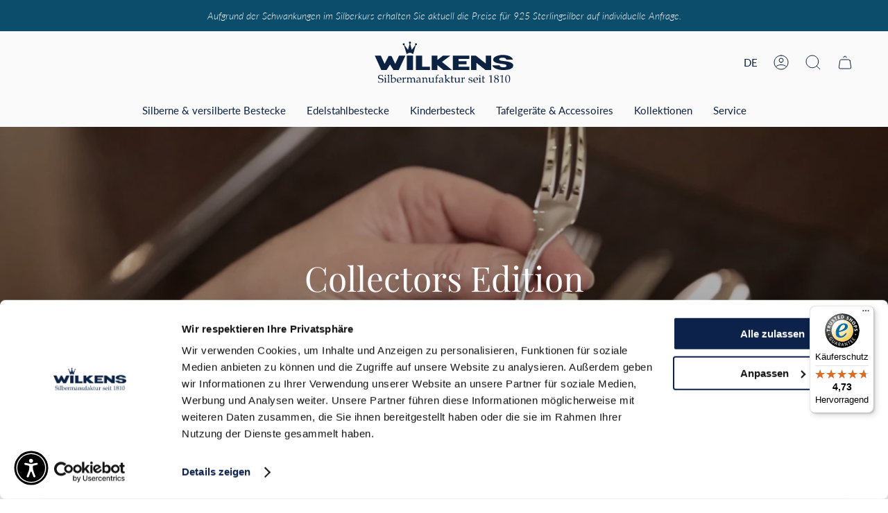

--- FILE ---
content_type: text/html; charset=utf-8
request_url: https://wilkens-silber.de/pages/sonderanfertigung
body_size: 55330
content:
<!doctype html>
<html class="no-js no-touch supports-no-cookies" lang="de">
<head>
  
<!-- Google Tag Manager -->
<script>(function(w,d,s,l,i){w[l]=w[l]||[];w[l].push({'gtm.start':
new Date().getTime(),event:'gtm.js'});var f=d.getElementsByTagName(s)[0],
j=d.createElement(s),dl=l!='dataLayer'?'&l='+l:'';j.async=true;j.src=
'https://www.googletagmanager.com/gtm.js?id='+i+dl;f.parentNode.insertBefore(j,f);
})(window,document,'script','dataLayer','GTM-W4FPMB3');</script>
<!-- End Google Tag Manager -->
  
<!-- Start of Booster Apps Seo-0.1--><title>WILKENS – Sonderanfertigung</title><meta name="description" content="Ende des 19. Jahrhunderts entstanden bei WILKENS eine Vielzahl Besteckmuster wie z.B. Margeriten von Heinrich Vogeler, die ihre Epoche formten und bis heute lebendiger Bestandteil der WILKENS Collector´s Edition (Sonderprogramm) sind." />
<!-- end of Booster Apps SEO -->

    <meta charset="UTF-8">
  <meta http-equiv="X-UA-Compatible" content="IE=edge">
  <meta name="viewport" content="width=device-width, initial-scale=1.0">
  <meta name="theme-color" content="">
  <link rel="canonical" href="https://wilkens-silber.de/pages/sonderanfertigung">
  <link rel="preconnect" href="https://cdn.shopify.com" crossorigin>
  <!-- ======================= Broadcast Theme V4.0.1 ========================= --><link rel="preconnect" href="https://fonts.shopifycdn.com" crossorigin><link href="//wilkens-silber.de/cdn/shop/t/12/assets/theme.css?v=11566545684589691661763616777" as="style" rel="preload">
  <link href="//wilkens-silber.de/cdn/shop/t/12/assets/vendor.js?v=20338928095176918551750059495" as="script" rel="preload">
  <link href="//wilkens-silber.de/cdn/shop/t/12/assets/theme.js?v=73683454055174073491750059494" as="script" rel="preload">

  

  <link rel="preload" href="//wilkens-silber.de/cdn/shop/t/12/assets/global.css?v=138516162699470321701750059495" as="style">
  <link rel="preload" href="//wilkens-silber.de/cdn/shop/t/12/assets/db_.bundle.8e50df27f7d4b486270c.js?v=31959178674166884451765719407" as="script">

  <link href="//wilkens-silber.de/cdn/shop/t/12/assets/global.css?v=138516162699470321701750059495" rel="stylesheet" type="text/css" media="all" />

    <link rel="icon" type="image/png" href="//wilkens-silber.de/cdn/shop/files/wilkens_favicon.png?crop=center&height=32&v=1728545603&width=32">
  

  <!-- Title and description ================================================ -->
  
  

  

  <meta property="og:site_name" content="WILKENS">
<meta property="og:url" content="https://wilkens-silber.de/pages/sonderanfertigung">
<meta property="og:title" content="WILKENS – Sonderanfertigung">
<meta property="og:type" content="website">
<meta property="og:description" content="Ende des 19. Jahrhunderts entstanden bei WILKENS eine Vielzahl Besteckmuster wie z.B. Margeriten von Heinrich Vogeler, die ihre Epoche formten und bis heute lebendiger Bestandteil der WILKENS Collector´s Edition (Sonderprogramm) sind."><meta property="og:image" content="http://wilkens-silber.de/cdn/shop/files/wilkens_logo.svg?height=628&pad_color=ffffff&v=1680164317&width=1200">
  <meta property="og:image:secure_url" content="https://wilkens-silber.de/cdn/shop/files/wilkens_logo.svg?height=628&pad_color=ffffff&v=1680164317&width=1200">
  <meta property="og:image:width" content="1200">
  <meta property="og:image:height" content="628"><meta name="twitter:card" content="summary_large_image">
<meta name="twitter:title" content="WILKENS – Sonderanfertigung">
<meta name="twitter:description" content="Ende des 19. Jahrhunderts entstanden bei WILKENS eine Vielzahl Besteckmuster wie z.B. Margeriten von Heinrich Vogeler, die ihre Epoche formten und bis heute lebendiger Bestandteil der WILKENS Collector´s Edition (Sonderprogramm) sind.">

  <!-- CSS ================================================================== -->

  <link href="//wilkens-silber.de/cdn/shop/t/12/assets/font-settings.css?v=183058254052762860801762217568" rel="stylesheet" type="text/css" media="all" />

  
<style data-shopify>

:root {--scrollbar-width: 0px;


--COLOR-VIDEO-BG: #f2f2f2;
--COLOR-BG-BRIGHTER: #f2f2f2;

--COLOR-BG: #ffffff;
--COLOR-BG-TRANSPARENT: rgba(255, 255, 255, 0);
--COLOR-BG-SECONDARY: #f7f9fa;
--COLOR-BG-RGB: 255, 255, 255;

--COLOR-TEXT-DARK: #000101;
--COLOR-TEXT: #0c2242;
--COLOR-TEXT-LIGHT: #55647b;


/* === Opacity shades of grey ===*/
--COLOR-A5:  rgba(12, 34, 66, 0.05);
--COLOR-A10: rgba(12, 34, 66, 0.1);
--COLOR-A15: rgba(12, 34, 66, 0.15);
--COLOR-A20: rgba(12, 34, 66, 0.2);
--COLOR-A25: rgba(12, 34, 66, 0.25);
--COLOR-A30: rgba(12, 34, 66, 0.3);
--COLOR-A35: rgba(12, 34, 66, 0.35);
--COLOR-A40: rgba(12, 34, 66, 0.4);
--COLOR-A45: rgba(12, 34, 66, 0.45);
--COLOR-A50: rgba(12, 34, 66, 0.5);
--COLOR-A55: rgba(12, 34, 66, 0.55);
--COLOR-A60: rgba(12, 34, 66, 0.6);
--COLOR-A65: rgba(12, 34, 66, 0.65);
--COLOR-A70: rgba(12, 34, 66, 0.7);
--COLOR-A75: rgba(12, 34, 66, 0.75);
--COLOR-A80: rgba(12, 34, 66, 0.8);
--COLOR-A85: rgba(12, 34, 66, 0.85);
--COLOR-A90: rgba(12, 34, 66, 0.9);
--COLOR-A95: rgba(12, 34, 66, 0.95);

--COLOR-BORDER: rgb(243, 243, 243);
--COLOR-BORDER-LIGHT: #f8f8f8;
--COLOR-BORDER-HAIRLINE: #f7f7f7;
--COLOR-BORDER-DARK: #c0c0c0;/* === Bright color ===*/
--COLOR-PRIMARY: #449fc9;
--COLOR-PRIMARY-HOVER: #22779f;
--COLOR-PRIMARY-FADE: rgba(68, 159, 201, 0.05);
--COLOR-PRIMARY-FADE-HOVER: rgba(68, 159, 201, 0.1);
--COLOR-PRIMARY-LIGHT: #b2dff4;--COLOR-PRIMARY-OPPOSITE: #ffffff;



/* === link Color ===*/
--COLOR-LINK: #0c4d6b;
--COLOR-LINK-HOVER: rgba(12, 77, 107, 0.7);
--COLOR-LINK-FADE: rgba(12, 77, 107, 0.05);
--COLOR-LINK-FADE-HOVER: rgba(12, 77, 107, 0.1);--COLOR-LINK-OPPOSITE: #ffffff;


/* === Product grid sale tags ===*/
--COLOR-SALE-BG: #ffffff;
--COLOR-SALE-TEXT: #0c2242;--COLOR-SALE-TEXT-SECONDARY: #0c2242;

/* === Product grid badges ===*/
--COLOR-BADGE-BG: #6e809b;
--COLOR-BADGE-TEXT: #ffffff;

/* === Product sale color ===*/
--COLOR-SALE: #0c2242;

/* === Gray background on Product grid items ===*/--filter-bg: 1.0;/* === Helper colors for form error states ===*/
--COLOR-ERROR: #721C24;
--COLOR-ERROR-BG: #F8D7DA;
--COLOR-ERROR-BORDER: #F5C6CB;



  --RADIUS: 0px;
  --RADIUS-SELECT: 0px;


--COLOR-HEADER-BG: #ffffff;
--COLOR-HEADER-BG-TRANSPARENT: rgba(255, 255, 255, 0);
--COLOR-HEADER-LINK: #0c2242;
--COLOR-HEADER-LINK-HOVER: rgba(12, 34, 66, 0.7);

--COLOR-MENU-BG: #fafafa;
--COLOR-MENU-LINK: #0c2242;
--COLOR-MENU-LINK-HOVER: rgba(12, 34, 66, 0.7);
--COLOR-SUBMENU-BG: #fafafa;
--COLOR-SUBMENU-LINK: #0c2242;
--COLOR-SUBMENU-LINK-HOVER: rgba(12, 34, 66, 0.7);
--COLOR-SUBMENU-TEXT-LIGHT: #536379;
--COLOR-MENU-TRANSPARENT: #ffffff;
--COLOR-MENU-TRANSPARENT-HOVER: rgba(255, 255, 255, 0.7);

--COLOR-FOOTER-BG: #0c2242;
--COLOR-FOOTER-TEXT: #ffffff;
--COLOR-FOOTER-LINK: #e1e1e1;
--COLOR-FOOTER-LINK-HOVER: rgba(225, 225, 225, 0.7);
--COLOR-FOOTER-BORDER: #535353;

--TRANSPARENT: rgba(255, 255, 255, 0);

/* === Default overlay opacity ===*/
--overlay-opacity: 0;
--underlay-opacity: 0.4;
--underlay-bg: #000;

/* === Custom Cursor ===*/
--ICON-ZOOM-IN: url( "//wilkens-silber.de/cdn/shop/t/12/assets/icon-zoom-in.svg?v=182473373117644429561750059503" );
--ICON-ZOOM-OUT: url( "//wilkens-silber.de/cdn/shop/t/12/assets/icon-zoom-out.svg?v=101497157853986683871750059504" );

/* === Custom Icons ===*/


  
  --ICON-ADD-BAG: url( "//wilkens-silber.de/cdn/shop/t/12/assets/icon-add-bag.svg?v=23763382405227654651750059498" );
  --ICON-ADD-CART: url( "//wilkens-silber.de/cdn/shop/t/12/assets/icon-add-cart.svg?v=3962293684743587821750059500" );
  --ICON-ARROW-LEFT: url( "//wilkens-silber.de/cdn/shop/t/12/assets/icon-arrow-left.svg?v=136066145774695772731750059497" );
  --ICON-ARROW-RIGHT: url( "//wilkens-silber.de/cdn/shop/t/12/assets/icon-arrow-right.svg?v=150928298113663093401750059500" );
  --ICON-SELECT: url("//wilkens-silber.de/cdn/shop/t/12/assets/icon-select.svg?v=167170173659852274001750059502");


--PRODUCT-GRID-ASPECT-RATIO: 100%;

/* === Typography ===*/
--FONT-WEIGHT-BODY: 300;
--FONT-WEIGHT-BODY-BOLD: 400;

--FONT-STACK-BODY: Lato, sans-serif;
--FONT-STYLE-BODY: normal;
--FONT-STYLE-BODY-ITALIC: italic;
--FONT-ADJUST-BODY: 1.0;

--FONT-WEIGHT-HEADING: 400;
--FONT-WEIGHT-HEADING-BOLD: 500;

--FONT-STACK-HEADING: "Playfair Display", serif;
--FONT-STYLE-HEADING: normal;
--FONT-STYLE-HEADING-ITALIC: italic;
--FONT-ADJUST-HEADING: 1.1;

--FONT-STACK-NAV: Lato, sans-serif;
--FONT-STYLE-NAV: normal;
--FONT-STYLE-NAV-ITALIC: italic;
--FONT-ADJUST-NAV: 1.1;

--FONT-WEIGHT-NAV: 300;
--FONT-WEIGHT-NAV-BOLD: 400;

--FONT-SIZE-BASE: 1.0rem;
--FONT-SIZE-BASE-PERCENT: 1.0;

/* === Parallax ===*/
--PARALLAX-STRENGTH-MIN: 120.0%;
--PARALLAX-STRENGTH-MAX: 130.0%;--LAYOUT-OUTER: 50px;
  --LAYOUT-GUTTER: 32px;
  --LAYOUT-OUTER-MEDIUM: 30px;
  --LAYOUT-GUTTER-MEDIUM: 22px;
  --LAYOUT-OUTER-SMALL: 16px;
  --LAYOUT-GUTTER-SMALL: 16px;--base-animation-delay: 0ms;
--line-height-normal: 1.375; /* Equals to line-height: normal; */--SIDEBAR-WIDTH: 288px;
  --SIDEBAR-WIDTH-MEDIUM: 258px;--ICON-STROKE-WIDTH: 1px;/* === Button General ===*/
--BTN-FONT-STACK: "Instrument Sans", sans-serif;
--BTN-FONT-WEIGHT: 500;
--BTN-FONT-STYLE: normal;
--BTN-FONT-SIZE: 12px;

--BTN-LETTER-SPACING: 0.075em;
--BTN-UPPERCASE: uppercase;

/* === Button Primary ===*/
--BTN-PRIMARY-BORDER-COLOR: #0c2242;
--BTN-PRIMARY-BG-COLOR: #deb32b;
--BTN-PRIMARY-TEXT-COLOR: #ffffff;


  --BTN-PRIMARY-BG-COLOR-BRIGHTER: #cfa520;


/* === Button Secondary ===*/
--BTN-SECONDARY-BORDER-COLOR: #0c2242;
--BTN-SECONDARY-BG-COLOR: #0c2242;
--BTN-SECONDARY-TEXT-COLOR: #ffffff;


  --BTN-SECONDARY-BG-COLOR-BRIGHTER: #14386d;


/* === Button White ===*/
--TEXT-BTN-BORDER-WHITE: #fff;
--TEXT-BTN-BG-WHITE: #fff;
--TEXT-BTN-WHITE: #000;
--TEXT-BTN-BG-WHITE-BRIGHTER: #f2f2f2;

/* === Button Black ===*/
--TEXT-BTN-BG-BLACK: #000;
--TEXT-BTN-BORDER-BLACK: #000;
--TEXT-BTN-BLACK: #fff;
--TEXT-BTN-BG-BLACK-BRIGHTER: #1a1a1a;

/* === Cart Gradient ===*/


  --FREE-SHIPPING-GRADIENT: linear-gradient(to right, var(--COLOR-PRIMARY-LIGHT) 0%, var(--COLOR-PRIMARY) 100%);


}
</style>


  <link href="//wilkens-silber.de/cdn/shop/t/12/assets/theme.css?v=11566545684589691661763616777" rel="stylesheet" type="text/css" media="all" />

  

  <script>
    if (window.navigator.userAgent.indexOf('MSIE ') > 0 || window.navigator.userAgent.indexOf('Trident/') > 0) {
      document.documentElement.className = document.documentElement.className + ' ie';

      var scripts = document.getElementsByTagName('script')[0];
      var polyfill = document.createElement("script");
      polyfill.defer = true;
      polyfill.src = "//wilkens-silber.de/cdn/shop/t/12/assets/ie11.js?v=144489047535103983231750059494";

      scripts.parentNode.insertBefore(polyfill, scripts);
    } else {
      document.documentElement.className = document.documentElement.className.replace('no-js', 'js');
    }

    let root = '/';
    if (root[root.length - 1] !== '/') {
      root = root + '/';
    }

    window.theme = {
      routes: {
        root: root,
        cart: '/cart',
        cart_add_url: '/cart/add',
        product_recommendations_url: '/recommendations/products',
        predictive_search_url: '/search/suggest',
        addresses_url: '/account/addresses'
      },
      assets: {
        photoswipe: '//wilkens-silber.de/cdn/shop/t/12/assets/photoswipe.js?v=162613001030112971491750059496',
        smoothscroll: '//wilkens-silber.de/cdn/shop/t/12/assets/smoothscroll.js?v=37906625415260927261750059498',
        swatches: '//wilkens-silber.de/cdn/shop/t/12/assets/swatches.json?v=153762849283573572451750059499',
        base: "//wilkens-silber.de/cdn/shop/t/12/assets/",
      },
      strings: {
        addToCart: "In den Warenkorb",
        soldOut: "Ausverkauft",
        from: "Von",
        preOrder: "Vorbestellung",
        sale: "Angebot",
        subscription: "Abonnement",
        unavailable: "Nicht verfügbar",
        unitPrice: "Einheitspreis",
        unitPriceSeparator: "pro",
        shippingCalcSubmitButton: "Versand wird berechnet",
        shippingCalcSubmitButtonDisabled: "Berechnen …",
        selectValue: "Wert auswählen",
        selectColor: "Wähle Farbe",
        oneColor: "Farbe",
        otherColor: "Farben",
        upsellAddToCart: "Hinzufügen",
        free: "Kostenlos",
        swatchesColor: "Farbe"
      },
      settings: {
        customerLoggedIn: null ? true : false,
        cartDrawerEnabled: true,
        enableQuickAdd: false,
        enableAnimations: true,
        transparentHeader: false,
        variantOnSale: true,
      },
      moneyFormat: false ? "€{{amount_with_comma_separator}} EUR" : "€{{amount_with_comma_separator}}",
      moneyWithoutCurrencyFormat: "€{{amount_with_comma_separator}}",
      moneyWithCurrencyFormat: "€{{amount_with_comma_separator}} EUR",
      subtotal: 0,
      info: {
        name: 'broadcast'
      },
      version: '4.0.1'
    };

    window.gravur_variant_mapping = {
      S: 49124587962705,
      M: 52548895474001,
      L: 52548895506769,
      'Zweiteiliges Set': 52553618784593,
      'Dreiteiliges Set': 52553618817361,
      'Vierteiliges Set': 52548898423121
    }

    if (window.performance) {
      window.performance.mark('init');
    } else {
      window.fastNetworkAndCPU = false;
    }
  </script>

  
    <script src="//wilkens-silber.de/cdn/shopifycloud/storefront/assets/themes_support/shopify_common-5f594365.js" defer="defer"></script>
  

  <!-- Theme Javascript ============================================================== -->
  <script src="//wilkens-silber.de/cdn/shop/t/12/assets/vendor.js?v=20338928095176918551750059495" defer="defer"></script>
  <script src="//wilkens-silber.de/cdn/shop/t/12/assets/db_.bundle.8e50df27f7d4b486270c.js?v=31959178674166884451765719407" defer="defer"></script>
  
<!-- Shopify app scripts =========================================================== -->

  <script>window.performance && window.performance.mark && window.performance.mark('shopify.content_for_header.start');</script><meta name="google-site-verification" content="vvdFuoYllNJh389PTPGTcghDqW5JLvZxs_nZ5JMr2hE">
<meta name="facebook-domain-verification" content="ksrpmt76pnzfnlnzgty2j6l96cvpc9">
<meta id="shopify-digital-wallet" name="shopify-digital-wallet" content="/72762360145/digital_wallets/dialog">
<meta name="shopify-checkout-api-token" content="0d387a0f6e6feb6a7b4e98bdd7369f74">
<meta id="in-context-paypal-metadata" data-shop-id="72762360145" data-venmo-supported="false" data-environment="production" data-locale="de_DE" data-paypal-v4="true" data-currency="EUR">
<link rel="alternate" hreflang="x-default" href="https://wilkens-silber.de/pages/sonderanfertigung">
<link rel="alternate" hreflang="de" href="https://wilkens-silber.de/pages/sonderanfertigung">
<link rel="alternate" hreflang="en" href="https://wilkens-silber.de/en/pages/sonderanfertigung">
<script async="async" src="/checkouts/internal/preloads.js?locale=de-DE"></script>
<link rel="preconnect" href="https://shop.app" crossorigin="anonymous">
<script async="async" src="https://shop.app/checkouts/internal/preloads.js?locale=de-DE&shop_id=72762360145" crossorigin="anonymous"></script>
<script id="apple-pay-shop-capabilities" type="application/json">{"shopId":72762360145,"countryCode":"DE","currencyCode":"EUR","merchantCapabilities":["supports3DS"],"merchantId":"gid:\/\/shopify\/Shop\/72762360145","merchantName":"WILKENS","requiredBillingContactFields":["postalAddress","email","phone"],"requiredShippingContactFields":["postalAddress","email","phone"],"shippingType":"shipping","supportedNetworks":["visa","maestro","masterCard","amex"],"total":{"type":"pending","label":"WILKENS","amount":"1.00"},"shopifyPaymentsEnabled":true,"supportsSubscriptions":true}</script>
<script id="shopify-features" type="application/json">{"accessToken":"0d387a0f6e6feb6a7b4e98bdd7369f74","betas":["rich-media-storefront-analytics"],"domain":"wilkens-silber.de","predictiveSearch":true,"shopId":72762360145,"locale":"de"}</script>
<script>var Shopify = Shopify || {};
Shopify.shop = "wilkens-5139.myshopify.com";
Shopify.locale = "de";
Shopify.currency = {"active":"EUR","rate":"1.0"};
Shopify.country = "DE";
Shopify.theme = {"name":"wilkens-shopify\/feature\/gravur-2","id":182031319377,"schema_name":"Broadcast","schema_version":"4.0.1","theme_store_id":null,"role":"main"};
Shopify.theme.handle = "null";
Shopify.theme.style = {"id":null,"handle":null};
Shopify.cdnHost = "wilkens-silber.de/cdn";
Shopify.routes = Shopify.routes || {};
Shopify.routes.root = "/";</script>
<script type="module">!function(o){(o.Shopify=o.Shopify||{}).modules=!0}(window);</script>
<script>!function(o){function n(){var o=[];function n(){o.push(Array.prototype.slice.apply(arguments))}return n.q=o,n}var t=o.Shopify=o.Shopify||{};t.loadFeatures=n(),t.autoloadFeatures=n()}(window);</script>
<script>
  window.ShopifyPay = window.ShopifyPay || {};
  window.ShopifyPay.apiHost = "shop.app\/pay";
  window.ShopifyPay.redirectState = null;
</script>
<script id="shop-js-analytics" type="application/json">{"pageType":"page"}</script>
<script defer="defer" async type="module" src="//wilkens-silber.de/cdn/shopifycloud/shop-js/modules/v2/client.init-shop-cart-sync_BH0MO3MH.de.esm.js"></script>
<script defer="defer" async type="module" src="//wilkens-silber.de/cdn/shopifycloud/shop-js/modules/v2/chunk.common_BErAfWaM.esm.js"></script>
<script defer="defer" async type="module" src="//wilkens-silber.de/cdn/shopifycloud/shop-js/modules/v2/chunk.modal_DqzNaksh.esm.js"></script>
<script type="module">
  await import("//wilkens-silber.de/cdn/shopifycloud/shop-js/modules/v2/client.init-shop-cart-sync_BH0MO3MH.de.esm.js");
await import("//wilkens-silber.de/cdn/shopifycloud/shop-js/modules/v2/chunk.common_BErAfWaM.esm.js");
await import("//wilkens-silber.de/cdn/shopifycloud/shop-js/modules/v2/chunk.modal_DqzNaksh.esm.js");

  window.Shopify.SignInWithShop?.initShopCartSync?.({"fedCMEnabled":true,"windoidEnabled":true});

</script>
<script>
  window.Shopify = window.Shopify || {};
  if (!window.Shopify.featureAssets) window.Shopify.featureAssets = {};
  window.Shopify.featureAssets['shop-js'] = {"shop-cart-sync":["modules/v2/client.shop-cart-sync__0cGp0nR.de.esm.js","modules/v2/chunk.common_BErAfWaM.esm.js","modules/v2/chunk.modal_DqzNaksh.esm.js"],"init-fed-cm":["modules/v2/client.init-fed-cm_CM6VDTst.de.esm.js","modules/v2/chunk.common_BErAfWaM.esm.js","modules/v2/chunk.modal_DqzNaksh.esm.js"],"init-shop-email-lookup-coordinator":["modules/v2/client.init-shop-email-lookup-coordinator_CBMbWck_.de.esm.js","modules/v2/chunk.common_BErAfWaM.esm.js","modules/v2/chunk.modal_DqzNaksh.esm.js"],"init-windoid":["modules/v2/client.init-windoid_BLu1c52k.de.esm.js","modules/v2/chunk.common_BErAfWaM.esm.js","modules/v2/chunk.modal_DqzNaksh.esm.js"],"shop-button":["modules/v2/client.shop-button_CA8sgLdC.de.esm.js","modules/v2/chunk.common_BErAfWaM.esm.js","modules/v2/chunk.modal_DqzNaksh.esm.js"],"shop-cash-offers":["modules/v2/client.shop-cash-offers_CtGlpQVP.de.esm.js","modules/v2/chunk.common_BErAfWaM.esm.js","modules/v2/chunk.modal_DqzNaksh.esm.js"],"shop-toast-manager":["modules/v2/client.shop-toast-manager_uf2EYvu_.de.esm.js","modules/v2/chunk.common_BErAfWaM.esm.js","modules/v2/chunk.modal_DqzNaksh.esm.js"],"init-shop-cart-sync":["modules/v2/client.init-shop-cart-sync_BH0MO3MH.de.esm.js","modules/v2/chunk.common_BErAfWaM.esm.js","modules/v2/chunk.modal_DqzNaksh.esm.js"],"init-customer-accounts-sign-up":["modules/v2/client.init-customer-accounts-sign-up_GYoAbbBa.de.esm.js","modules/v2/client.shop-login-button_BwiwRr-G.de.esm.js","modules/v2/chunk.common_BErAfWaM.esm.js","modules/v2/chunk.modal_DqzNaksh.esm.js"],"pay-button":["modules/v2/client.pay-button_Fn8OU5F0.de.esm.js","modules/v2/chunk.common_BErAfWaM.esm.js","modules/v2/chunk.modal_DqzNaksh.esm.js"],"init-customer-accounts":["modules/v2/client.init-customer-accounts_hH0NE_bx.de.esm.js","modules/v2/client.shop-login-button_BwiwRr-G.de.esm.js","modules/v2/chunk.common_BErAfWaM.esm.js","modules/v2/chunk.modal_DqzNaksh.esm.js"],"avatar":["modules/v2/client.avatar_BTnouDA3.de.esm.js"],"init-shop-for-new-customer-accounts":["modules/v2/client.init-shop-for-new-customer-accounts_iGaU0q4U.de.esm.js","modules/v2/client.shop-login-button_BwiwRr-G.de.esm.js","modules/v2/chunk.common_BErAfWaM.esm.js","modules/v2/chunk.modal_DqzNaksh.esm.js"],"shop-follow-button":["modules/v2/client.shop-follow-button_DfZt4rU7.de.esm.js","modules/v2/chunk.common_BErAfWaM.esm.js","modules/v2/chunk.modal_DqzNaksh.esm.js"],"checkout-modal":["modules/v2/client.checkout-modal_BkbVv7me.de.esm.js","modules/v2/chunk.common_BErAfWaM.esm.js","modules/v2/chunk.modal_DqzNaksh.esm.js"],"shop-login-button":["modules/v2/client.shop-login-button_BwiwRr-G.de.esm.js","modules/v2/chunk.common_BErAfWaM.esm.js","modules/v2/chunk.modal_DqzNaksh.esm.js"],"lead-capture":["modules/v2/client.lead-capture_uTCHmOe0.de.esm.js","modules/v2/chunk.common_BErAfWaM.esm.js","modules/v2/chunk.modal_DqzNaksh.esm.js"],"shop-login":["modules/v2/client.shop-login_DZ2U4X68.de.esm.js","modules/v2/chunk.common_BErAfWaM.esm.js","modules/v2/chunk.modal_DqzNaksh.esm.js"],"payment-terms":["modules/v2/client.payment-terms_ARjsA2tN.de.esm.js","modules/v2/chunk.common_BErAfWaM.esm.js","modules/v2/chunk.modal_DqzNaksh.esm.js"]};
</script>
<script>(function() {
  var isLoaded = false;
  function asyncLoad() {
    if (isLoaded) return;
    isLoaded = true;
    var urls = ["https:\/\/tseish-app.connect.trustedshops.com\/esc.js?apiBaseUrl=aHR0cHM6Ly90c2Vpc2gtYXBwLmNvbm5lY3QudHJ1c3RlZHNob3BzLmNvbQ==\u0026instanceId=d2lsa2Vucy01MTM5Lm15c2hvcGlmeS5jb20=\u0026shop=wilkens-5139.myshopify.com"];
    for (var i = 0; i < urls.length; i++) {
      var s = document.createElement('script');
      s.type = 'text/javascript';
      s.async = true;
      s.src = urls[i];
      var x = document.getElementsByTagName('script')[0];
      x.parentNode.insertBefore(s, x);
    }
  };
  if(window.attachEvent) {
    window.attachEvent('onload', asyncLoad);
  } else {
    window.addEventListener('load', asyncLoad, false);
  }
})();</script>
<script id="__st">var __st={"a":72762360145,"offset":3600,"reqid":"b4ffc163-4dd4-4175-a809-401fabef65a1-1770148971","pageurl":"wilkens-silber.de\/pages\/sonderanfertigung","s":"pages-115359187281","u":"daa185d6bd0c","p":"page","rtyp":"page","rid":115359187281};</script>
<script>window.ShopifyPaypalV4VisibilityTracking = true;</script>
<script id="captcha-bootstrap">!function(){'use strict';const t='contact',e='account',n='new_comment',o=[[t,t],['blogs',n],['comments',n],[t,'customer']],c=[[e,'customer_login'],[e,'guest_login'],[e,'recover_customer_password'],[e,'create_customer']],r=t=>t.map((([t,e])=>`form[action*='/${t}']:not([data-nocaptcha='true']) input[name='form_type'][value='${e}']`)).join(','),a=t=>()=>t?[...document.querySelectorAll(t)].map((t=>t.form)):[];function s(){const t=[...o],e=r(t);return a(e)}const i='password',u='form_key',d=['recaptcha-v3-token','g-recaptcha-response','h-captcha-response',i],f=()=>{try{return window.sessionStorage}catch{return}},m='__shopify_v',_=t=>t.elements[u];function p(t,e,n=!1){try{const o=window.sessionStorage,c=JSON.parse(o.getItem(e)),{data:r}=function(t){const{data:e,action:n}=t;return t[m]||n?{data:e,action:n}:{data:t,action:n}}(c);for(const[e,n]of Object.entries(r))t.elements[e]&&(t.elements[e].value=n);n&&o.removeItem(e)}catch(o){console.error('form repopulation failed',{error:o})}}const l='form_type',E='cptcha';function T(t){t.dataset[E]=!0}const w=window,h=w.document,L='Shopify',v='ce_forms',y='captcha';let A=!1;((t,e)=>{const n=(g='f06e6c50-85a8-45c8-87d0-21a2b65856fe',I='https://cdn.shopify.com/shopifycloud/storefront-forms-hcaptcha/ce_storefront_forms_captcha_hcaptcha.v1.5.2.iife.js',D={infoText:'Durch hCaptcha geschützt',privacyText:'Datenschutz',termsText:'Allgemeine Geschäftsbedingungen'},(t,e,n)=>{const o=w[L][v],c=o.bindForm;if(c)return c(t,g,e,D).then(n);var r;o.q.push([[t,g,e,D],n]),r=I,A||(h.body.append(Object.assign(h.createElement('script'),{id:'captcha-provider',async:!0,src:r})),A=!0)});var g,I,D;w[L]=w[L]||{},w[L][v]=w[L][v]||{},w[L][v].q=[],w[L][y]=w[L][y]||{},w[L][y].protect=function(t,e){n(t,void 0,e),T(t)},Object.freeze(w[L][y]),function(t,e,n,w,h,L){const[v,y,A,g]=function(t,e,n){const i=e?o:[],u=t?c:[],d=[...i,...u],f=r(d),m=r(i),_=r(d.filter((([t,e])=>n.includes(e))));return[a(f),a(m),a(_),s()]}(w,h,L),I=t=>{const e=t.target;return e instanceof HTMLFormElement?e:e&&e.form},D=t=>v().includes(t);t.addEventListener('submit',(t=>{const e=I(t);if(!e)return;const n=D(e)&&!e.dataset.hcaptchaBound&&!e.dataset.recaptchaBound,o=_(e),c=g().includes(e)&&(!o||!o.value);(n||c)&&t.preventDefault(),c&&!n&&(function(t){try{if(!f())return;!function(t){const e=f();if(!e)return;const n=_(t);if(!n)return;const o=n.value;o&&e.removeItem(o)}(t);const e=Array.from(Array(32),(()=>Math.random().toString(36)[2])).join('');!function(t,e){_(t)||t.append(Object.assign(document.createElement('input'),{type:'hidden',name:u})),t.elements[u].value=e}(t,e),function(t,e){const n=f();if(!n)return;const o=[...t.querySelectorAll(`input[type='${i}']`)].map((({name:t})=>t)),c=[...d,...o],r={};for(const[a,s]of new FormData(t).entries())c.includes(a)||(r[a]=s);n.setItem(e,JSON.stringify({[m]:1,action:t.action,data:r}))}(t,e)}catch(e){console.error('failed to persist form',e)}}(e),e.submit())}));const S=(t,e)=>{t&&!t.dataset[E]&&(n(t,e.some((e=>e===t))),T(t))};for(const o of['focusin','change'])t.addEventListener(o,(t=>{const e=I(t);D(e)&&S(e,y())}));const B=e.get('form_key'),M=e.get(l),P=B&&M;t.addEventListener('DOMContentLoaded',(()=>{const t=y();if(P)for(const e of t)e.elements[l].value===M&&p(e,B);[...new Set([...A(),...v().filter((t=>'true'===t.dataset.shopifyCaptcha))])].forEach((e=>S(e,t)))}))}(h,new URLSearchParams(w.location.search),n,t,e,['guest_login'])})(!0,!0)}();</script>
<script integrity="sha256-4kQ18oKyAcykRKYeNunJcIwy7WH5gtpwJnB7kiuLZ1E=" data-source-attribution="shopify.loadfeatures" defer="defer" src="//wilkens-silber.de/cdn/shopifycloud/storefront/assets/storefront/load_feature-a0a9edcb.js" crossorigin="anonymous"></script>
<script crossorigin="anonymous" defer="defer" src="//wilkens-silber.de/cdn/shopifycloud/storefront/assets/shopify_pay/storefront-65b4c6d7.js?v=20250812"></script>
<script data-source-attribution="shopify.dynamic_checkout.dynamic.init">var Shopify=Shopify||{};Shopify.PaymentButton=Shopify.PaymentButton||{isStorefrontPortableWallets:!0,init:function(){window.Shopify.PaymentButton.init=function(){};var t=document.createElement("script");t.src="https://wilkens-silber.de/cdn/shopifycloud/portable-wallets/latest/portable-wallets.de.js",t.type="module",document.head.appendChild(t)}};
</script>
<script data-source-attribution="shopify.dynamic_checkout.buyer_consent">
  function portableWalletsHideBuyerConsent(e){var t=document.getElementById("shopify-buyer-consent"),n=document.getElementById("shopify-subscription-policy-button");t&&n&&(t.classList.add("hidden"),t.setAttribute("aria-hidden","true"),n.removeEventListener("click",e))}function portableWalletsShowBuyerConsent(e){var t=document.getElementById("shopify-buyer-consent"),n=document.getElementById("shopify-subscription-policy-button");t&&n&&(t.classList.remove("hidden"),t.removeAttribute("aria-hidden"),n.addEventListener("click",e))}window.Shopify?.PaymentButton&&(window.Shopify.PaymentButton.hideBuyerConsent=portableWalletsHideBuyerConsent,window.Shopify.PaymentButton.showBuyerConsent=portableWalletsShowBuyerConsent);
</script>
<script data-source-attribution="shopify.dynamic_checkout.cart.bootstrap">document.addEventListener("DOMContentLoaded",(function(){function t(){return document.querySelector("shopify-accelerated-checkout-cart, shopify-accelerated-checkout")}if(t())Shopify.PaymentButton.init();else{new MutationObserver((function(e,n){t()&&(Shopify.PaymentButton.init(),n.disconnect())})).observe(document.body,{childList:!0,subtree:!0})}}));
</script>
<link id="shopify-accelerated-checkout-styles" rel="stylesheet" media="screen" href="https://wilkens-silber.de/cdn/shopifycloud/portable-wallets/latest/accelerated-checkout-backwards-compat.css" crossorigin="anonymous">
<style id="shopify-accelerated-checkout-cart">
        #shopify-buyer-consent {
  margin-top: 1em;
  display: inline-block;
  width: 100%;
}

#shopify-buyer-consent.hidden {
  display: none;
}

#shopify-subscription-policy-button {
  background: none;
  border: none;
  padding: 0;
  text-decoration: underline;
  font-size: inherit;
  cursor: pointer;
}

#shopify-subscription-policy-button::before {
  box-shadow: none;
}

      </style>
<script id="sections-script" data-sections="footer" defer="defer" src="//wilkens-silber.de/cdn/shop/t/12/compiled_assets/scripts.js?v=6660"></script>
<script>window.performance && window.performance.mark && window.performance.mark('shopify.content_for_header.end');</script>

<!-- BEGIN app block: shopify://apps/sa-request-a-quote/blocks/app-embed-block/56d84fcb-37c7-4592-bb51-641b7ec5eef0 -->


<script type="text/javascript">
    var config = {"settings":{"app_url":"https:\/\/quote.samita.io","shop_url":"wilkens-5139.myshopify.com","domain":"wilkens-silber.de","plan":"PREMIUM","version":5,"app_id":"1534793","new_frontend":1,"new_setting":1,"front_shop_url":"wilkens-silber.de","search_template_created":"false","collection_enable":0,"product_enable":1,"rfq_page":"request-for-quote","rfq_history":"quotes-history","lang_translations":[],"lang_translationsFormbuilder":[{"id":42345,"shop_id":38541,"locale":"de","element_name":"message","translations":"{\"label\":\"Nachricht\",\"placeholder\":\"Nachricht\",\"name\":\"message\"}","created_at":"2025-12-16T17:08:15.000000Z","updated_at":"2025-12-16T17:08:15.000000Z"}],"selector":{"productForm":[".product-form",".form[action*=\"\/cart\/add\"]"],"addtocart_selector":".product__submit__add , [name=\"add\"], [type=\"submit\"]","addToCartTextElement":"[data-add-to-cart-text], span","collectionProductForm":".product-item .form[action=\"\/cart\/add\"]","collectionAddToCartSelector":"[name=\"add\"], [type=\"submit\"]","productCollectionItem":".product-item","productCollectionHref":"h3[data-href*=\"\/products\/\"], div[data-href*=\"\/products\/\"], a.product-block__link[href*=\"\/products\/\"], a.indiv-product__link[href*=\"\/products\/\"], a.thumbnail__link[href*=\"\/products\/\"], a.product-item__link[href*=\"\/products\/\"], a.product-card__link[href*=\"\/products\/\"], a.product-card-link[href*=\"\/products\/\"], a.product-block__image__link[href*=\"\/products\/\"], a.stretched-link[href*=\"\/products\/\"], a.grid-product__link[href*=\"\/products\/\"], a.product-grid-item--link[href*=\"\/products\/\"], a.product-link[href*=\"\/products\/\"], a.product__link[href*=\"\/products\/\"], a.full-unstyled-link[href*=\"\/products\/\"], a.grid-item__link[href*=\"\/products\/\"], a.grid-product__link[href*=\"\/products\/\"], a[data-product-page-link][href*=\"\/products\/\"], a[href*=\"\/products\/\"]:not(.logo-bar__link,.ButtonGroup__Item.Button,.menu-promotion__link,.site-nav__link,.mobile-nav__link,.hero__sidebyside-image-link,.announcement-link,.breadcrumbs-list__link,.single-level-link,.d-none,.icon-twitter,.icon-facebook,.icon-pinterest,#btn,.list-menu__item.link.link--tex,.btnProductQuickview,.index-banner-slides-each,.global-banner-switch,.sub-nav-item-link,.announcement-bar__link)","quickViewSelector":".quick-add-button, [data-quick-add-holder] button","quickViewProductForm":".quickbuy__form form[action*=\"\/cart\/add\"]","searchResultSelector":".search__results__products","searchResultItemSelector":".product-item","price_selector":".product__price, span.price, .product-price, .product__info-container .price:not(.price--on-sale) .price__regular .price-item--regular, .card-information .price__container, .product__info-container .price__container, .predictive-search__item-content .price__container","buynow_selector":".shopify-payment-button","quantity_selector":"[name=\"quantity\"], input.quantity, [name=\"qty\"]","variantSelector":".product-form__variants, .ga-product_variant_select, select[name=\"id\"], input[name=\"id\"], .qview-variants \u003e select, select[name=\"id[]\"], input[name=\"grfqId\"], select[name=\"idGlobo\"]","variantActivator":"variant-selects .product-form__input select, variant-radios .product-form__input input","checkout_btn":"input[type=\"submit\"][name=\"checkout\"], button[type=\"submit\"][name=\"checkout\"], button[type=\"button\"][name=\"checkout\"]","quoteCounter":".quotecounter .bigquotecounter, .cart-icon .quotecount, cart-icon .count, [id=\"quoteCount\"], .quoteCount, .g-quote-item span.g-badge, .medium-up--hide.small--one-half .site-header__cart span.quotecount","positionButton":".g-atc","positionCollectionButton":".g-collection-atc","positionQuickviewButton":".g-quickview-atc","positionFeatureButton":".g-feature-atc","positionSearchButton":".g-feature-atc","positionLoginButton":".g-login-btn","theme_name":"Broadcast","theme_store_id":868,"btnClassDefault":"btn btn--full btn--large cart__checkout"},"classes":{"rfqButton":"rfq-btn","rfqCollectionButton":"rfq-collection-btn","rfqCartButton":"rfq-btn-cart","rfqLoginButton":"grfq-login-to-see-price-btn","rfqTheme":"rfq-theme","rfqHidden":"rfq-hidden","rfqHidePrice":"GRFQHidePrice","rfqHideAtcBtn":"GRFQHideAddToCartButton","rfqHideBuynowBtn":"GRFQHideBuyNowButton","rfqCollectionContent":"rfq-collection-content","rfqCollectionLoaded":"rfq-collection-loaded","rfqCollectionItem":"rfq-collection-item","rfqCollectionVariantSelector":"rfq-variant-id","rfqSingleProductForm":"rfq-product-form","rfqCollectionProductForm":"rfq-collection-form","rfqFeatureProductForm":"rfq-feature-form","rfqQuickviewProductForm":"rfq-quickview-form","rfqCollectionActivator":"rfq-variant-selector"},"useLocalStorage":true,"translation_default":{"addProductGroup":"Gegliedertes Angebot erstellen","addProductToGroup":"Produkte zur Gruppe hinzufügen","add":"Hinzufügen","searchToAddProduct":"Suczum Hinzufügen eines Produkts","clearGroup":"Gruppe löschen","duplicateItem":"Artikel duplizieren","groupEmpty":"Diese Gruppe ist aktuell leer.","note":"Notiz","whisedPrice":"Preis Angebot","button":"Angebot anfordern","popupsuccess":"Das Produkt % wurde erfolgreich zur Anfrage hinzugefügt","popupproductselection":"Produktauswahl","popupreviewinformation":"Informationen ansehen","popupcontactinformation":"Kontaktinformation","popupcontinue":"Weiter einkaufen","popupviewquote":"Angebot ansehen","popupnextstep":"Nächster Schritt","popuppreviousstep":"Vorheriger Schritt","productsubheading":"Enter your quote quantity for each variant","popupcontactinformationheading":"Kontaktinformationen","popupcontactinformationsubheading":"Um Sie zu erreichen, brauchen wir noch einige Daten.","popupback":"zurück","popupupdate":"Aktualisieren","popupproducts":"Produkte","popupproductssubheading":"Die folgenden Produkte werden Ihrer Angebotsanfrage hinzugefügt","popupthankyou":"Vielen Dank!","toast_message":"Produkt wurde der Anfrage hinzugefügt!","pageempty":"Ihre Anfrage ist aktuell leer.","pagebutton":"Angebot senden","pagesubmitting":"Angebot übermitteln","pagesuccess":"Vielen Dank für Ihre Anfrage! Wir melden uns schnellstmöglich bei Ihnen!","pagecontinueshopping":"Weiter einkaufen","pageimage":"Bild","pageproduct":"Product","pagevendor":"Verkäufer","pagesku":"SKU","pageoption":"Option","pagequantity":"Menge","pageprice":"Preis","pagetotal":"Gesamt","formrequest":"Anfrage","pagesubtotal":"Zwischensumme","pageremove":"Entfernen","error_messages":{"required":"Bitte füllen Sie dieses Feld aus.","invalid_name":"Ungültiger Name","invalid_email":"Ungültige E-Mail","invalid_phone":"Ungültige Telefonnummer","file_size_limit":"Datei ist zu groß","file_not_allowed":"Dateiformat wird nicht unterstützt","required_captcha":"Captcha Verifizierung erforderlich","element_optional":"Optional"},"historylogin":"Benutzer noch nicht angemeldet.","historyempty":"Sie haben noch keine Anfragen übermittelt","historyaccount":"Account Information","historycustomer":"Kundenname","historyid":"Ausweis","historydate":"Datum","historyitems":"Artikel","historyaction":"Action","historyview":"Ansehen","login_to_show_price_button":"Anmelden, um den Preis zu sehen","message_toast":"Produkt wurde der Anfrage hinzugefügt!"},"show_buynow":1,"show_atc":1,"show_price":4,"convert_cart_enable":1,"redirectUrl":null,"message_type_afteratq":"popup_form","require_login":0,"login_to_show_price":0,"login_to_show_price_button_background":"transparent","login_to_show_price_button_text_color":"inherit","money_format":"€","money_format_full":"€{{amount_with_comma_separator}}","rules":{"all":{"enable":false},"manual":{"enable":false,"manual_products":null},"automate":{"enable":true,"automate_rule":[{"value":"925 Sterlingsilber","where":"CONTAINS","select":"TITLE"},{"value":"800 Echtsilber","where":"CONTAINS","select":"TITLE"},{"value":"925 Sterling Silber","where":"CONTAINS","select":"TITLE"},{"value":"varianten test","where":"CONTAINS","select":"TITLE"}],"automate_operator":"or"}},"hide_price_rule":{"manual":{"ids":[]},"automate":{"operator":"or","rule":[{"select":"TITLE","value":"925 Sterling Silber","where":"CONTAINS"},{"select":"TITLE","value":"800 Echtsilber","where":"CONTAINS"},{"select":"TITLE","value":"925 Sterlingsilber","where":"CONTAINS"}]}},"settings":{"historylogin":"Benutzer noch nicht angemeldet.","begin":1001,"tokenStorefront":"5a64883684f3c5209c34b0b96f7a0c7a"},"file_extension":["pdf","jpg","jpeg","psd"],"reCAPTCHASiteKey":null,"product_field_display":["sku","option"],"form_elements":[{"id":845157,"form_id":38004,"code":"message","type":"textarea","subtype":null,"label":"Nachricht","default":null,"defaultValue":null,"hidden":0,"autofill":null,"placeholder":"Ihre Nachricht an uns","className":null,"maxlength":null,"rows":null,"required":0,"validate":null,"allow_multiple":null,"width":"100","description":null,"created_at":"2025-12-16T17:23:04.000000Z","updated_at":"2025-12-16T17:23:04.000000Z"}],"quote_widget_enable":true,"quote_widget_action":"open_quote_popup","quote_widget_icon":null,"quote_widget_label":"Quote ({numOfItem})","quote_widget_background":"#113056","quote_widget_color":"#fff","quote_widget_position":"#000","enable_custom_price":0,"button_background":"#113056","button_color":"#ffffff","buttonfont":"px","popup_primary_bg_color":"#113056","appearance":{"product_groups":{"enable":false},"customer_info":{"enable":true,"fields_setting":{"contact_info":{"type":["dtc","b2b"],"enable":true,"title":"Kontaktinformationen","subtype":"h4","helpText":"Einloggen um Informationen automatisch zu ergänzen","fields":[{"code":"contact_info[first_name]","label":"Vorname","type":"text","placeholder":null,"className":null,"width":"50","hidden":false,"defaultValue":"customer.first_name","required":true},{"code":"contact_info[last_name]","label":"Nachname","placeholder":null,"className":null,"type":"text","width":"50","defaultValue":"customer.last_name","hidden":false,"required":true},{"code":"contact_info[email]","label":"E-Mail Adresse","type":"text","placeholder":null,"className":null,"width":"100","hidden":false,"defaultValue":"customer.email","required":true},{"code":"contact_info[phone]","label":"Telefonnummer","placeholder":null,"type":"phone","className":null,"width":"100","defaultValue":"customer.phone","hidden":false,"required":true},{"code":"contact_info[address]","label":"Adresse","className":null,"type":"select","width":100,"defaultValue":"customer.address","hidden":false,"required":false}]},"company_info":{"type":["b2b"],"enable":true,"title":"Company infomation","subtype":"h4","fields":[{"code":"company_info[name]","label":"Company name","type":"text","placeholder":"Enter your company name","className":null,"width":"100","hidden":false,"required":true},{"code":"company_info[id]","label":"Company id","type":"text","placeholder":"Enter your company ID","className":null,"width":"100","hidden":true,"required":false}]},"billing_address":{"type":["b2b"],"enable":true,"title":"Billing address","subtype":"h4","fields":[{"code":"billing_address[same_shipping_address]","label":"Billing address same as shipping address","placeholder":null,"className":null,"width":"100","type":"checkbox","enable":true,"required":false},{"code":"billing_address[country]","label":"Country\/region","placeholder":null,"className":null,"width":"100","type":"country","default":"[{\"value\":\"AC\",\"label\":\"Ascension Island\",\"selected\":true},{\"value\":\"AD\",\"label\":\"Andorra\"},{\"value\":\"AE\",\"label\":\"United Arab Emirates\"},{\"value\":\"AF\",\"label\":\"Afghanistan\"},{\"value\":\"AG\",\"label\":\"Antigua \u0026 Barbuda\"},{\"value\":\"AI\",\"label\":\"Anguilla\"},{\"value\":\"AL\",\"label\":\"Albania\"},{\"value\":\"AM\",\"label\":\"Armenia\"},{\"value\":\"AN\",\"label\":\"Netherlands Antilles\"},{\"value\":\"AO\",\"label\":\"Angola\"},{\"value\":\"AQ\",\"label\":\"Antarctica\"},{\"value\":\"AR\",\"label\":\"Argentina\"},{\"value\":\"AS\",\"label\":\"American Samoa\"},{\"value\":\"AT\",\"label\":\"Austria\"},{\"value\":\"AU\",\"label\":\"Australia\"},{\"value\":\"AW\",\"label\":\"Aruba\"},{\"value\":\"AX\",\"label\":\"\\u00c5land Islands\"},{\"value\":\"AZ\",\"label\":\"Azerbaijan\"},{\"value\":\"BA\",\"label\":\"Bosnia \u0026 Herzegovina\"},{\"value\":\"BB\",\"label\":\"Barbados\"},{\"value\":\"BD\",\"label\":\"Bangladesh\"},{\"value\":\"BE\",\"label\":\"Belgium\"},{\"value\":\"BF\",\"label\":\"Burkina Faso\"},{\"value\":\"BG\",\"label\":\"Bulgaria\"},{\"value\":\"BH\",\"label\":\"Bahrain\"},{\"value\":\"BI\",\"label\":\"Burundi\"},{\"value\":\"BJ\",\"label\":\"Benin\"},{\"value\":\"BL\",\"label\":\"St. Barth\\u00e9lemy\"},{\"value\":\"BM\",\"label\":\"Bermuda\"},{\"value\":\"BN\",\"label\":\"Brunei\"},{\"value\":\"BO\",\"label\":\"Bolivia\"},{\"value\":\"BQ\",\"label\":\"Caribbean Netherlands\"},{\"value\":\"BR\",\"label\":\"Brazil\"},{\"value\":\"BS\",\"label\":\"Bahamas\"},{\"value\":\"BT\",\"label\":\"Bhutan\"},{\"value\":\"BV\",\"label\":\"Bouvet Island\"},{\"value\":\"BW\",\"label\":\"Botswana\"},{\"value\":\"BY\",\"label\":\"Belarus\"},{\"value\":\"BZ\",\"label\":\"Belize\"},{\"value\":\"CA\",\"label\":\"Canada\"},{\"value\":\"CC\",\"label\":\"Cocos (Keeling) Islands\"},{\"value\":\"CD\",\"label\":\"Congo - Kinshasa\"},{\"value\":\"CF\",\"label\":\"Central African Republic\"},{\"value\":\"CG\",\"label\":\"Congo - Brazzaville\"},{\"value\":\"CH\",\"label\":\"Switzerland\"},{\"value\":\"CI\",\"label\":\"C\\u00f4te d\\u2019Ivoire\"},{\"value\":\"CK\",\"label\":\"Cook Islands\"},{\"value\":\"CL\",\"label\":\"Chile\"},{\"value\":\"CM\",\"label\":\"Cameroon\"},{\"value\":\"CN\",\"label\":\"China\"},{\"value\":\"CO\",\"label\":\"Colombia\"},{\"value\":\"CP\",\"label\":\"Clipperton Island\"},{\"value\":\"CR\",\"label\":\"Costa Rica\"},{\"value\":\"CU\",\"label\":\"Cuba\"},{\"value\":\"CV\",\"label\":\"Cape Verde\"},{\"value\":\"CW\",\"label\":\"Cura\\u00e7ao\"},{\"value\":\"CX\",\"label\":\"Christmas Island\"},{\"value\":\"CY\",\"label\":\"Cyprus\"},{\"value\":\"CZ\",\"label\":\"Czech Republic\"},{\"value\":\"DE\",\"label\":\"Germany\"},{\"value\":\"DG\",\"label\":\"Diego Garcia\"},{\"value\":\"DJ\",\"label\":\"Djibouti\"},{\"value\":\"DK\",\"label\":\"Denmark\"},{\"value\":\"DM\",\"label\":\"Dominica\"},{\"value\":\"DO\",\"label\":\"Dominican Republic\"},{\"value\":\"DZ\",\"label\":\"Algeria\"},{\"value\":\"EA\",\"label\":\"Ceuta \u0026 Melilla\"},{\"value\":\"EC\",\"label\":\"Ecuador\"},{\"value\":\"EE\",\"label\":\"Estonia\"},{\"value\":\"EG\",\"label\":\"Egypt\"},{\"value\":\"EH\",\"label\":\"Western Sahara\"},{\"value\":\"ER\",\"label\":\"Eritrea\"},{\"value\":\"ES\",\"label\":\"Spain\"},{\"value\":\"ET\",\"label\":\"Ethiopia\"},{\"value\":\"EU\",\"label\":\"European Union\"},{\"value\":\"FI\",\"label\":\"Finland\"},{\"value\":\"FJ\",\"label\":\"Fiji\"},{\"value\":\"FK\",\"label\":\"Falkland Islands\"},{\"value\":\"FM\",\"label\":\"Micronesia\"},{\"value\":\"FO\",\"label\":\"Faroe Islands\"},{\"value\":\"FR\",\"label\":\"France\"},{\"value\":\"GA\",\"label\":\"Gabon\"},{\"value\":\"GB\",\"label\":\"United Kingdom\"},{\"value\":\"GD\",\"label\":\"Grenada\"},{\"value\":\"GE\",\"label\":\"Georgia\"},{\"value\":\"GF\",\"label\":\"French Guiana\"},{\"value\":\"GG\",\"label\":\"Guernsey\"},{\"value\":\"GH\",\"label\":\"Ghana\"},{\"value\":\"GI\",\"label\":\"Gibraltar\"},{\"value\":\"GL\",\"label\":\"Greenland\"},{\"value\":\"GM\",\"label\":\"Gambia\"},{\"value\":\"GN\",\"label\":\"Guinea\"},{\"value\":\"GP\",\"label\":\"Guadeloupe\"},{\"value\":\"GQ\",\"label\":\"Equatorial Guinea\"},{\"value\":\"GR\",\"label\":\"Greece\"},{\"value\":\"GS\",\"label\":\"South Georgia \u0026 South Sandwich Islands\"},{\"value\":\"GT\",\"label\":\"Guatemala\"},{\"value\":\"GU\",\"label\":\"Guam\"},{\"value\":\"GW\",\"label\":\"Guinea-Bissau\"},{\"value\":\"GY\",\"label\":\"Guyana\"},{\"value\":\"HK\",\"label\":\"Hong Kong SAR China\"},{\"value\":\"HM\",\"label\":\"Heard \u0026 McDonald Islands\"},{\"value\":\"HN\",\"label\":\"Honduras\"},{\"value\":\"HR\",\"label\":\"Croatia\"},{\"value\":\"HT\",\"label\":\"Haiti\"},{\"value\":\"HU\",\"label\":\"Hungary\"},{\"value\":\"IC\",\"label\":\"Canary Islands\"},{\"value\":\"ID\",\"label\":\"Indonesia\"},{\"value\":\"IE\",\"label\":\"Ireland\"},{\"value\":\"IL\",\"label\":\"Israel\"},{\"value\":\"IM\",\"label\":\"Isle of Man\"},{\"value\":\"IN\",\"label\":\"India\"},{\"value\":\"IO\",\"label\":\"British Indian Ocean Territory\"},{\"value\":\"IQ\",\"label\":\"Iraq\"},{\"value\":\"IR\",\"label\":\"Iran\"},{\"value\":\"IS\",\"label\":\"Iceland\"},{\"value\":\"IT\",\"label\":\"Italy\"},{\"value\":\"JE\",\"label\":\"Jersey\"},{\"value\":\"JM\",\"label\":\"Jamaica\"},{\"value\":\"JO\",\"label\":\"Jordan\"},{\"value\":\"JP\",\"label\":\"Japan\"},{\"value\":\"KE\",\"label\":\"Kenya\"},{\"value\":\"KG\",\"label\":\"Kyrgyzstan\"},{\"value\":\"KH\",\"label\":\"Cambodia\"},{\"value\":\"KI\",\"label\":\"Kiribati\"},{\"value\":\"KM\",\"label\":\"Comoros\"},{\"value\":\"KN\",\"label\":\"St. Kitts \u0026 Nevis\"},{\"value\":\"KP\",\"label\":\"North Korea\"},{\"value\":\"KR\",\"label\":\"South Korea\"},{\"value\":\"KW\",\"label\":\"Kuwait\"},{\"value\":\"KY\",\"label\":\"Cayman Islands\"},{\"value\":\"KZ\",\"label\":\"Kazakhstan\"},{\"value\":\"LA\",\"label\":\"Laos\"},{\"value\":\"LB\",\"label\":\"Lebanon\"},{\"value\":\"LC\",\"label\":\"St. Lucia\"},{\"value\":\"LI\",\"label\":\"Liechtenstein\"},{\"value\":\"LK\",\"label\":\"Sri Lanka\"},{\"value\":\"LR\",\"label\":\"Liberia\"},{\"value\":\"LS\",\"label\":\"Lesotho\"},{\"value\":\"LT\",\"label\":\"Lithuania\"},{\"value\":\"LU\",\"label\":\"Luxembourg\"},{\"value\":\"LV\",\"label\":\"Latvia\"},{\"value\":\"LY\",\"label\":\"Libya\"},{\"value\":\"MA\",\"label\":\"Morocco\"},{\"value\":\"MC\",\"label\":\"Monaco\"},{\"value\":\"MD\",\"label\":\"Moldova\"},{\"value\":\"ME\",\"label\":\"Montenegro\"},{\"value\":\"MF\",\"label\":\"St. Martin\"},{\"value\":\"MG\",\"label\":\"Madagascar\"},{\"value\":\"MH\",\"label\":\"Marshall Islands\"},{\"value\":\"MK\",\"label\":\"Macedonia\"},{\"value\":\"ML\",\"label\":\"Mali\"},{\"value\":\"MM\",\"label\":\"Myanmar (Burma)\"},{\"value\":\"MN\",\"label\":\"Mongolia\"},{\"value\":\"MO\",\"label\":\"Macau SAR China\"},{\"value\":\"MP\",\"label\":\"Northern Mariana Islands\"},{\"value\":\"MQ\",\"label\":\"Martinique\"},{\"value\":\"MR\",\"label\":\"Mauritania\"},{\"value\":\"MS\",\"label\":\"Montserrat\"},{\"value\":\"MT\",\"label\":\"Malta\"},{\"value\":\"MU\",\"label\":\"Mauritius\"},{\"value\":\"MV\",\"label\":\"Maldives\"},{\"value\":\"MW\",\"label\":\"Malawi\"},{\"value\":\"MX\",\"label\":\"Mexico\"},{\"value\":\"MY\",\"label\":\"Malaysia\"},{\"value\":\"MZ\",\"label\":\"Mozambique\"},{\"value\":\"NA\",\"label\":\"Namibia\"},{\"value\":\"NC\",\"label\":\"New Caledonia\"},{\"value\":\"NE\",\"label\":\"Niger\"},{\"value\":\"NF\",\"label\":\"Norfolk Island\"},{\"value\":\"NG\",\"label\":\"Nigeria\"},{\"value\":\"NI\",\"label\":\"Nicaragua\"},{\"value\":\"NL\",\"label\":\"Netherlands\"},{\"value\":\"NO\",\"label\":\"Norway\"},{\"value\":\"NP\",\"label\":\"Nepal\"},{\"value\":\"NR\",\"label\":\"Nauru\"},{\"value\":\"NU\",\"label\":\"Niue\"},{\"value\":\"NZ\",\"label\":\"New Zealand\"},{\"value\":\"OM\",\"label\":\"Oman\"},{\"value\":\"PA\",\"label\":\"Panama\"},{\"value\":\"PE\",\"label\":\"Peru\"},{\"value\":\"PF\",\"label\":\"French Polynesia\"},{\"value\":\"PG\",\"label\":\"Papua New Guinea\"},{\"value\":\"PH\",\"label\":\"Philippines\"},{\"value\":\"PK\",\"label\":\"Pakistan\"},{\"value\":\"PL\",\"label\":\"Poland\"},{\"value\":\"PM\",\"label\":\"St. Pierre \u0026 Miquelon\"},{\"value\":\"PN\",\"label\":\"Pitcairn Islands\"},{\"value\":\"PR\",\"label\":\"Puerto Rico\"},{\"value\":\"PS\",\"label\":\"Palestinian Territories\"},{\"value\":\"PT\",\"label\":\"Portugal\"},{\"value\":\"PW\",\"label\":\"Palau\"},{\"value\":\"PY\",\"label\":\"Paraguay\"},{\"value\":\"QA\",\"label\":\"Qatar\"},{\"value\":\"QO\",\"label\":\"Outlying Oceania\"},{\"value\":\"RE\",\"label\":\"R\\u00e9union\"},{\"value\":\"REST_OF_WORLD\",\"label\":\"Rest of world\"},{\"value\":\"RO\",\"label\":\"Romania\"},{\"value\":\"RS\",\"label\":\"Serbia\"},{\"value\":\"RU\",\"label\":\"Russia\"},{\"value\":\"RW\",\"label\":\"Rwanda\"},{\"value\":\"SA\",\"label\":\"Saudi Arabia\"},{\"value\":\"SB\",\"label\":\"Solomon Islands\"},{\"value\":\"SC\",\"label\":\"Seychelles\"},{\"value\":\"SD\",\"label\":\"Sudan\"},{\"value\":\"SE\",\"label\":\"Sweden\"},{\"value\":\"SG\",\"label\":\"Singapore\"},{\"value\":\"SH\",\"label\":\"St. Helena\"},{\"value\":\"SI\",\"label\":\"Slovenia\"},{\"value\":\"SJ\",\"label\":\"Svalbard \u0026 Jan Mayen\"},{\"value\":\"SK\",\"label\":\"Slovakia\"},{\"value\":\"SL\",\"label\":\"Sierra Leone\"},{\"value\":\"SM\",\"label\":\"San Marino\"},{\"value\":\"SN\",\"label\":\"Senegal\"},{\"value\":\"SO\",\"label\":\"Somalia\"},{\"value\":\"SR\",\"label\":\"Suriname\"},{\"value\":\"SS\",\"label\":\"South Sudan\"},{\"value\":\"ST\",\"label\":\"S\\u00e3o Tom\\u00e9 \u0026 Pr\\u00edncipe\"},{\"value\":\"SV\",\"label\":\"El Salvador\"},{\"value\":\"SX\",\"label\":\"Saint Martin\"},{\"value\":\"SY\",\"label\":\"Syria\"},{\"value\":\"SZ\",\"label\":\"Eswatini\"},{\"value\":\"TA\",\"label\":\"Tristan da Cunha\"},{\"value\":\"TC\",\"label\":\"Turks \u0026 Caicos Islands\"},{\"value\":\"TD\",\"label\":\"Chad\"},{\"value\":\"TF\",\"label\":\"French Southern Territories\"},{\"value\":\"TG\",\"label\":\"Togo\"},{\"value\":\"TH\",\"label\":\"Thailand\"},{\"value\":\"TJ\",\"label\":\"Tajikistan\"},{\"value\":\"TK\",\"label\":\"Tokelau\"},{\"value\":\"TL\",\"label\":\"Timor-Leste\"},{\"value\":\"TM\",\"label\":\"Turkmenistan\"},{\"value\":\"TN\",\"label\":\"Tunisia\"},{\"value\":\"TO\",\"label\":\"Tonga\"},{\"value\":\"TR\",\"label\":\"Turkey\"},{\"value\":\"TT\",\"label\":\"Trinidad \u0026 Tobago\"},{\"value\":\"TV\",\"label\":\"Tuvalu\"},{\"value\":\"TW\",\"label\":\"Taiwan\"},{\"value\":\"TZ\",\"label\":\"Tanzania\"},{\"value\":\"UA\",\"label\":\"Ukraine\"},{\"value\":\"UG\",\"label\":\"Uganda\"},{\"value\":\"UM\",\"label\":\"U.S. Outlying Islands\"},{\"value\":\"US\",\"label\":\"United States\"},{\"value\":\"UY\",\"label\":\"Uruguay\"},{\"value\":\"UZ\",\"label\":\"Uzbekistan\"},{\"value\":\"VA\",\"label\":\"Vatican City\"},{\"value\":\"VC\",\"label\":\"St. Vincent \u0026 Grenadines\"},{\"value\":\"VE\",\"label\":\"Venezuela\"},{\"value\":\"VG\",\"label\":\"British Virgin Islands\"},{\"value\":\"VI\",\"label\":\"U.S. Virgin Islands\"},{\"value\":\"VN\",\"label\":\"Vietnam\"},{\"value\":\"VU\",\"label\":\"Vanuatu\"},{\"value\":\"WF\",\"label\":\"Wallis \u0026 Futuna\"},{\"value\":\"WS\",\"label\":\"Samoa\"},{\"value\":\"XK\",\"label\":\"Kosovo\"},{\"value\":\"YE\",\"label\":\"Yemen\"},{\"value\":\"YT\",\"label\":\"Mayotte\"},{\"value\":\"ZA\",\"label\":\"South Africa\"},{\"value\":\"ZM\",\"label\":\"Zambia\"},{\"value\":\"ZW\",\"label\":\"Zimbabwe\"}]","defaultValue":"customer.address.country","hidden":false,"required":false},{"code":"billing_address[first_name]","label":"First name","placeholder":null,"className":null,"type":"text","defaultValue":"customer.address.first_name","width":"50","hidden":false,"required":false},{"code":"billing_address[last_name]","label":"Last name","placeholder":null,"className":null,"type":"text","defaultValue":"customer.address.last_name","width":"50","hidden":false,"required":false},{"code":"billing_address[company]","label":"Company\/attention","placeholder":null,"className":null,"width":"100","type":"text","hidden":false,"required":false},{"code":"billing_address[address1]","label":"Address","placeholder":"Enter your address","className":null,"width":"100","type":"text","defaultValue":"customer.address.country","hidden":false,"required":false},{"code":"billing_address[address2]","label":"Apartment, suite, etc","placeholder":null,"className":null,"width":"100","type":"text","defaultValue":"customer.address.address2","hidden":false,"required":false},{"code":"billing_address[city]","label":"City","placeholder":"Enter your city","className":null,"width":"50","type":"text","hidden":false,"required":false},{"code":"billing_address[zip]","label":"Postal code","placeholder":"Enter your postal code","hidden":false,"type":"text","width":"50","defaultValue":"customer.address.zip","required":false},{"code":"billing_address[phone]","label":"Phone number","placeholder":"Enter your phone number","className":null,"width":"100","type":"phone","defaultValue":"customer.address.phone","hidden":false,"required":false}]},"shipping_address":{"enable":true,"type":["dtc","b2b"],"title":"Lieferadresse","subtype":"h4","fields":[{"code":"shipping_address[country]","label":"Land","placeholder":null,"className":null,"width":100,"type":"country","default":"[{\"value\":\"AC\",\"label\":\"Ascension Island\",\"selected\":true},{\"value\":\"AD\",\"label\":\"Andorra\"},{\"value\":\"AE\",\"label\":\"United Arab Emirates\"},{\"value\":\"AF\",\"label\":\"Afghanistan\"},{\"value\":\"AG\",\"label\":\"Antigua \u0026 Barbuda\"},{\"value\":\"AI\",\"label\":\"Anguilla\"},{\"value\":\"AL\",\"label\":\"Albania\"},{\"value\":\"AM\",\"label\":\"Armenia\"},{\"value\":\"AN\",\"label\":\"Netherlands Antilles\"},{\"value\":\"AO\",\"label\":\"Angola\"},{\"value\":\"AQ\",\"label\":\"Antarctica\"},{\"value\":\"AR\",\"label\":\"Argentina\"},{\"value\":\"AS\",\"label\":\"American Samoa\"},{\"value\":\"AT\",\"label\":\"Austria\"},{\"value\":\"AU\",\"label\":\"Australia\"},{\"value\":\"AW\",\"label\":\"Aruba\"},{\"value\":\"AX\",\"label\":\"\\u00c5land Islands\"},{\"value\":\"AZ\",\"label\":\"Azerbaijan\"},{\"value\":\"BA\",\"label\":\"Bosnia \u0026 Herzegovina\"},{\"value\":\"BB\",\"label\":\"Barbados\"},{\"value\":\"BD\",\"label\":\"Bangladesh\"},{\"value\":\"BE\",\"label\":\"Belgium\"},{\"value\":\"BF\",\"label\":\"Burkina Faso\"},{\"value\":\"BG\",\"label\":\"Bulgaria\"},{\"value\":\"BH\",\"label\":\"Bahrain\"},{\"value\":\"BI\",\"label\":\"Burundi\"},{\"value\":\"BJ\",\"label\":\"Benin\"},{\"value\":\"BL\",\"label\":\"St. Barth\\u00e9lemy\"},{\"value\":\"BM\",\"label\":\"Bermuda\"},{\"value\":\"BN\",\"label\":\"Brunei\"},{\"value\":\"BO\",\"label\":\"Bolivia\"},{\"value\":\"BQ\",\"label\":\"Caribbean Netherlands\"},{\"value\":\"BR\",\"label\":\"Brazil\"},{\"value\":\"BS\",\"label\":\"Bahamas\"},{\"value\":\"BT\",\"label\":\"Bhutan\"},{\"value\":\"BV\",\"label\":\"Bouvet Island\"},{\"value\":\"BW\",\"label\":\"Botswana\"},{\"value\":\"BY\",\"label\":\"Belarus\"},{\"value\":\"BZ\",\"label\":\"Belize\"},{\"value\":\"CA\",\"label\":\"Canada\"},{\"value\":\"CC\",\"label\":\"Cocos (Keeling) Islands\"},{\"value\":\"CD\",\"label\":\"Congo - Kinshasa\"},{\"value\":\"CF\",\"label\":\"Central African Republic\"},{\"value\":\"CG\",\"label\":\"Congo - Brazzaville\"},{\"value\":\"CH\",\"label\":\"Switzerland\"},{\"value\":\"CI\",\"label\":\"C\\u00f4te d\\u2019Ivoire\"},{\"value\":\"CK\",\"label\":\"Cook Islands\"},{\"value\":\"CL\",\"label\":\"Chile\"},{\"value\":\"CM\",\"label\":\"Cameroon\"},{\"value\":\"CN\",\"label\":\"China\"},{\"value\":\"CO\",\"label\":\"Colombia\"},{\"value\":\"CP\",\"label\":\"Clipperton Island\"},{\"value\":\"CR\",\"label\":\"Costa Rica\"},{\"value\":\"CU\",\"label\":\"Cuba\"},{\"value\":\"CV\",\"label\":\"Cape Verde\"},{\"value\":\"CW\",\"label\":\"Cura\\u00e7ao\"},{\"value\":\"CX\",\"label\":\"Christmas Island\"},{\"value\":\"CY\",\"label\":\"Cyprus\"},{\"value\":\"CZ\",\"label\":\"Czech Republic\"},{\"value\":\"DE\",\"label\":\"Germany\"},{\"value\":\"DG\",\"label\":\"Diego Garcia\"},{\"value\":\"DJ\",\"label\":\"Djibouti\"},{\"value\":\"DK\",\"label\":\"Denmark\"},{\"value\":\"DM\",\"label\":\"Dominica\"},{\"value\":\"DO\",\"label\":\"Dominican Republic\"},{\"value\":\"DZ\",\"label\":\"Algeria\"},{\"value\":\"EA\",\"label\":\"Ceuta \u0026 Melilla\"},{\"value\":\"EC\",\"label\":\"Ecuador\"},{\"value\":\"EE\",\"label\":\"Estonia\"},{\"value\":\"EG\",\"label\":\"Egypt\"},{\"value\":\"EH\",\"label\":\"Western Sahara\"},{\"value\":\"ER\",\"label\":\"Eritrea\"},{\"value\":\"ES\",\"label\":\"Spain\"},{\"value\":\"ET\",\"label\":\"Ethiopia\"},{\"value\":\"EU\",\"label\":\"European Union\"},{\"value\":\"FI\",\"label\":\"Finland\"},{\"value\":\"FJ\",\"label\":\"Fiji\"},{\"value\":\"FK\",\"label\":\"Falkland Islands\"},{\"value\":\"FM\",\"label\":\"Micronesia\"},{\"value\":\"FO\",\"label\":\"Faroe Islands\"},{\"value\":\"FR\",\"label\":\"France\"},{\"value\":\"GA\",\"label\":\"Gabon\"},{\"value\":\"GB\",\"label\":\"United Kingdom\"},{\"value\":\"GD\",\"label\":\"Grenada\"},{\"value\":\"GE\",\"label\":\"Georgia\"},{\"value\":\"GF\",\"label\":\"French Guiana\"},{\"value\":\"GG\",\"label\":\"Guernsey\"},{\"value\":\"GH\",\"label\":\"Ghana\"},{\"value\":\"GI\",\"label\":\"Gibraltar\"},{\"value\":\"GL\",\"label\":\"Greenland\"},{\"value\":\"GM\",\"label\":\"Gambia\"},{\"value\":\"GN\",\"label\":\"Guinea\"},{\"value\":\"GP\",\"label\":\"Guadeloupe\"},{\"value\":\"GQ\",\"label\":\"Equatorial Guinea\"},{\"value\":\"GR\",\"label\":\"Greece\"},{\"value\":\"GS\",\"label\":\"South Georgia \u0026 South Sandwich Islands\"},{\"value\":\"GT\",\"label\":\"Guatemala\"},{\"value\":\"GU\",\"label\":\"Guam\"},{\"value\":\"GW\",\"label\":\"Guinea-Bissau\"},{\"value\":\"GY\",\"label\":\"Guyana\"},{\"value\":\"HK\",\"label\":\"Hong Kong SAR China\"},{\"value\":\"HM\",\"label\":\"Heard \u0026 McDonald Islands\"},{\"value\":\"HN\",\"label\":\"Honduras\"},{\"value\":\"HR\",\"label\":\"Croatia\"},{\"value\":\"HT\",\"label\":\"Haiti\"},{\"value\":\"HU\",\"label\":\"Hungary\"},{\"value\":\"IC\",\"label\":\"Canary Islands\"},{\"value\":\"ID\",\"label\":\"Indonesia\"},{\"value\":\"IE\",\"label\":\"Ireland\"},{\"value\":\"IL\",\"label\":\"Israel\"},{\"value\":\"IM\",\"label\":\"Isle of Man\"},{\"value\":\"IN\",\"label\":\"India\"},{\"value\":\"IO\",\"label\":\"British Indian Ocean Territory\"},{\"value\":\"IQ\",\"label\":\"Iraq\"},{\"value\":\"IR\",\"label\":\"Iran\"},{\"value\":\"IS\",\"label\":\"Iceland\"},{\"value\":\"IT\",\"label\":\"Italy\"},{\"value\":\"JE\",\"label\":\"Jersey\"},{\"value\":\"JM\",\"label\":\"Jamaica\"},{\"value\":\"JO\",\"label\":\"Jordan\"},{\"value\":\"JP\",\"label\":\"Japan\"},{\"value\":\"KE\",\"label\":\"Kenya\"},{\"value\":\"KG\",\"label\":\"Kyrgyzstan\"},{\"value\":\"KH\",\"label\":\"Cambodia\"},{\"value\":\"KI\",\"label\":\"Kiribati\"},{\"value\":\"KM\",\"label\":\"Comoros\"},{\"value\":\"KN\",\"label\":\"St. Kitts \u0026 Nevis\"},{\"value\":\"KP\",\"label\":\"North Korea\"},{\"value\":\"KR\",\"label\":\"South Korea\"},{\"value\":\"KW\",\"label\":\"Kuwait\"},{\"value\":\"KY\",\"label\":\"Cayman Islands\"},{\"value\":\"KZ\",\"label\":\"Kazakhstan\"},{\"value\":\"LA\",\"label\":\"Laos\"},{\"value\":\"LB\",\"label\":\"Lebanon\"},{\"value\":\"LC\",\"label\":\"St. Lucia\"},{\"value\":\"LI\",\"label\":\"Liechtenstein\"},{\"value\":\"LK\",\"label\":\"Sri Lanka\"},{\"value\":\"LR\",\"label\":\"Liberia\"},{\"value\":\"LS\",\"label\":\"Lesotho\"},{\"value\":\"LT\",\"label\":\"Lithuania\"},{\"value\":\"LU\",\"label\":\"Luxembourg\"},{\"value\":\"LV\",\"label\":\"Latvia\"},{\"value\":\"LY\",\"label\":\"Libya\"},{\"value\":\"MA\",\"label\":\"Morocco\"},{\"value\":\"MC\",\"label\":\"Monaco\"},{\"value\":\"MD\",\"label\":\"Moldova\"},{\"value\":\"ME\",\"label\":\"Montenegro\"},{\"value\":\"MF\",\"label\":\"St. Martin\"},{\"value\":\"MG\",\"label\":\"Madagascar\"},{\"value\":\"MH\",\"label\":\"Marshall Islands\"},{\"value\":\"MK\",\"label\":\"Macedonia\"},{\"value\":\"ML\",\"label\":\"Mali\"},{\"value\":\"MM\",\"label\":\"Myanmar (Burma)\"},{\"value\":\"MN\",\"label\":\"Mongolia\"},{\"value\":\"MO\",\"label\":\"Macau SAR China\"},{\"value\":\"MP\",\"label\":\"Northern Mariana Islands\"},{\"value\":\"MQ\",\"label\":\"Martinique\"},{\"value\":\"MR\",\"label\":\"Mauritania\"},{\"value\":\"MS\",\"label\":\"Montserrat\"},{\"value\":\"MT\",\"label\":\"Malta\"},{\"value\":\"MU\",\"label\":\"Mauritius\"},{\"value\":\"MV\",\"label\":\"Maldives\"},{\"value\":\"MW\",\"label\":\"Malawi\"},{\"value\":\"MX\",\"label\":\"Mexico\"},{\"value\":\"MY\",\"label\":\"Malaysia\"},{\"value\":\"MZ\",\"label\":\"Mozambique\"},{\"value\":\"NA\",\"label\":\"Namibia\"},{\"value\":\"NC\",\"label\":\"New Caledonia\"},{\"value\":\"NE\",\"label\":\"Niger\"},{\"value\":\"NF\",\"label\":\"Norfolk Island\"},{\"value\":\"NG\",\"label\":\"Nigeria\"},{\"value\":\"NI\",\"label\":\"Nicaragua\"},{\"value\":\"NL\",\"label\":\"Netherlands\"},{\"value\":\"NO\",\"label\":\"Norway\"},{\"value\":\"NP\",\"label\":\"Nepal\"},{\"value\":\"NR\",\"label\":\"Nauru\"},{\"value\":\"NU\",\"label\":\"Niue\"},{\"value\":\"NZ\",\"label\":\"New Zealand\"},{\"value\":\"OM\",\"label\":\"Oman\"},{\"value\":\"PA\",\"label\":\"Panama\"},{\"value\":\"PE\",\"label\":\"Peru\"},{\"value\":\"PF\",\"label\":\"French Polynesia\"},{\"value\":\"PG\",\"label\":\"Papua New Guinea\"},{\"value\":\"PH\",\"label\":\"Philippines\"},{\"value\":\"PK\",\"label\":\"Pakistan\"},{\"value\":\"PL\",\"label\":\"Poland\"},{\"value\":\"PM\",\"label\":\"St. Pierre \u0026 Miquelon\"},{\"value\":\"PN\",\"label\":\"Pitcairn Islands\"},{\"value\":\"PR\",\"label\":\"Puerto Rico\"},{\"value\":\"PS\",\"label\":\"Palestinian Territories\"},{\"value\":\"PT\",\"label\":\"Portugal\"},{\"value\":\"PW\",\"label\":\"Palau\"},{\"value\":\"PY\",\"label\":\"Paraguay\"},{\"value\":\"QA\",\"label\":\"Qatar\"},{\"value\":\"QO\",\"label\":\"Outlying Oceania\"},{\"value\":\"RE\",\"label\":\"R\\u00e9union\"},{\"value\":\"REST_OF_WORLD\",\"label\":\"Rest of world\"},{\"value\":\"RO\",\"label\":\"Romania\"},{\"value\":\"RS\",\"label\":\"Serbia\"},{\"value\":\"RU\",\"label\":\"Russia\"},{\"value\":\"RW\",\"label\":\"Rwanda\"},{\"value\":\"SA\",\"label\":\"Saudi Arabia\"},{\"value\":\"SB\",\"label\":\"Solomon Islands\"},{\"value\":\"SC\",\"label\":\"Seychelles\"},{\"value\":\"SD\",\"label\":\"Sudan\"},{\"value\":\"SE\",\"label\":\"Sweden\"},{\"value\":\"SG\",\"label\":\"Singapore\"},{\"value\":\"SH\",\"label\":\"St. Helena\"},{\"value\":\"SI\",\"label\":\"Slovenia\"},{\"value\":\"SJ\",\"label\":\"Svalbard \u0026 Jan Mayen\"},{\"value\":\"SK\",\"label\":\"Slovakia\"},{\"value\":\"SL\",\"label\":\"Sierra Leone\"},{\"value\":\"SM\",\"label\":\"San Marino\"},{\"value\":\"SN\",\"label\":\"Senegal\"},{\"value\":\"SO\",\"label\":\"Somalia\"},{\"value\":\"SR\",\"label\":\"Suriname\"},{\"value\":\"SS\",\"label\":\"South Sudan\"},{\"value\":\"ST\",\"label\":\"S\\u00e3o Tom\\u00e9 \u0026 Pr\\u00edncipe\"},{\"value\":\"SV\",\"label\":\"El Salvador\"},{\"value\":\"SX\",\"label\":\"Saint Martin\"},{\"value\":\"SY\",\"label\":\"Syria\"},{\"value\":\"SZ\",\"label\":\"Eswatini\"},{\"value\":\"TA\",\"label\":\"Tristan da Cunha\"},{\"value\":\"TC\",\"label\":\"Turks \u0026 Caicos Islands\"},{\"value\":\"TD\",\"label\":\"Chad\"},{\"value\":\"TF\",\"label\":\"French Southern Territories\"},{\"value\":\"TG\",\"label\":\"Togo\"},{\"value\":\"TH\",\"label\":\"Thailand\"},{\"value\":\"TJ\",\"label\":\"Tajikistan\"},{\"value\":\"TK\",\"label\":\"Tokelau\"},{\"value\":\"TL\",\"label\":\"Timor-Leste\"},{\"value\":\"TM\",\"label\":\"Turkmenistan\"},{\"value\":\"TN\",\"label\":\"Tunisia\"},{\"value\":\"TO\",\"label\":\"Tonga\"},{\"value\":\"TR\",\"label\":\"Turkey\"},{\"value\":\"TT\",\"label\":\"Trinidad \u0026 Tobago\"},{\"value\":\"TV\",\"label\":\"Tuvalu\"},{\"value\":\"TW\",\"label\":\"Taiwan\"},{\"value\":\"TZ\",\"label\":\"Tanzania\"},{\"value\":\"UA\",\"label\":\"Ukraine\"},{\"value\":\"UG\",\"label\":\"Uganda\"},{\"value\":\"UM\",\"label\":\"U.S. Outlying Islands\"},{\"value\":\"US\",\"label\":\"United States\"},{\"value\":\"UY\",\"label\":\"Uruguay\"},{\"value\":\"UZ\",\"label\":\"Uzbekistan\"},{\"value\":\"VA\",\"label\":\"Vatican City\"},{\"value\":\"VC\",\"label\":\"St. Vincent \u0026 Grenadines\"},{\"value\":\"VE\",\"label\":\"Venezuela\"},{\"value\":\"VG\",\"label\":\"British Virgin Islands\"},{\"value\":\"VI\",\"label\":\"U.S. Virgin Islands\"},{\"value\":\"VN\",\"label\":\"Vietnam\"},{\"value\":\"VU\",\"label\":\"Vanuatu\"},{\"value\":\"WF\",\"label\":\"Wallis \u0026 Futuna\"},{\"value\":\"WS\",\"label\":\"Samoa\"},{\"value\":\"XK\",\"label\":\"Kosovo\"},{\"value\":\"YE\",\"label\":\"Yemen\"},{\"value\":\"YT\",\"label\":\"Mayotte\"},{\"value\":\"ZA\",\"label\":\"South Africa\"},{\"value\":\"ZM\",\"label\":\"Zambia\"},{\"value\":\"ZW\",\"label\":\"Zimbabwe\"}]","defaultValue":"customer.address.country","hidden":false,"required":true},{"code":"shipping_address[first_name]","label":"Vorname","placeholder":null,"className":null,"type":"text","defaultValue":"customer.address.first_name","width":"50","hidden":false,"required":true},{"code":"shipping_address[last_name]","label":"Nachname","placeholder":null,"className":null,"type":"text","defaultValue":"customer.address.last_name","width":"50","hidden":false,"required":true},{"code":"shipping_address[company]","label":"Unternehmen \/ Sonstliches","placeholder":null,"className":null,"width":"100","type":"text","hidden":false,"required":false},{"code":"shipping_address[address1]","label":"Addresse","placeholder":"Enter your address","className":null,"width":"100","type":"text","defaultValue":"customer.address.country","hidden":false,"required":true},{"code":"shipping_address[address2]","label":"Apartment, suite, etc","placeholder":null,"className":null,"width":"100","type":"text","defaultValue":"customer.address.address2","hidden":false,"required":false},{"code":"shipping_address[city]","label":"Ort","placeholder":"Enter your city","className":null,"width":"50","type":"text","hidden":false,"required":true},{"code":"shipping_address[zip]","label":"PLZ","placeholder":"Enter your postal code","hidden":false,"type":"text","width":"50","defaultValue":"customer.address.zip","required":true},{"code":"shipping_address[phone]","label":"Telefonnummer","placeholder":"Enter your phone number","className":null,"width":"100","type":"phone","defaultValue":"customer.address.phone","hidden":false,"required":false}]},"payment_terms":{"enable":true,"type":["b2b"],"title":"Payment terms","subtype":"h4","fields":[{"code":"payment_terms[type]","label":"Type","placeholder":null,"className":null,"width":"100","type":"select","options":"[{\"label\":\"No payment terms\",\"value\":\"none\"},{\"label\":\"Due on fulfillment\",\"value\":\"9\",\"checked\":true,\"id\":\"fulfillment\"},{\"label\":\"Net 7\",\"value\":\"2\",\"checked\":true,\"id\":\"net7\"},{\"label\":\"Net 15\",\"value\":\"3\",\"checked\":true,\"id\":\"net15\"},{\"label\":\"Net 30\",\"value\":\"4\",\"checked\":true,\"id\":\"net30\"},{\"label\":\"Net 45\",\"value\":\"8\",\"checked\":true,\"id\":\"net45\"},{\"label\":\"Net 60\",\"value\":\"5\",\"checked\":true,\"id\":\"net60\"},{\"label\":\"Net 90\",\"value\":\"6\",\"checked\":true,\"id\":\"net90\"}]","default":"[{\"label\":\"No payment terms\",\"value\":\"none\"},{\"label\":\"Due on fulfillment\",\"value\":\"9\"},{\"label\":\"Net 7\",\"value\":\"2\"},{\"label\":\"Net 15\",\"value\":\"3\"},{\"label\":\"Net 30\",\"value\":\"4\"},{\"label\":\"Net 45\",\"value\":\"8\"},{\"label\":\"Net 60\",\"value\":\"5\"},{\"label\":\"Net 90\",\"value\":\"6\"}]","defaultValue":"No payment terms","enable":true,"required":false},{"code":"payment_terms[required_deposit]","label":"Require deposit on orders created at checkout","placeholder":null,"className":null,"width":"100","type":"checkbox","defaultValue":"No payment terms","enable":true,"required":false},{"code":"payment_terms[deposit]","label":"Deposit (%)","placeholder":null,"className":null,"width":"30","type":"number","enable":true,"required":false}]}}},"extra_info":{"enable":false,"title":"Zusätzliche Information","type":["dtc","b2b"],"subtype":"h4","fields":[]},"template":"default","themeStyle":true,"inputStyle":"template1","fontFamily":"Lato","headerBackground":"#0C4D6B","buttonColor":"#ffffff","contentColor":"#000000","buttonBorder":"#000000","buttonBackground":"#0C4D6B"},"continue_shopping":"https:\/\/wilkens-5139.myshopify.com\/collections\/all","collection_variant_selector":1}}
    window.GRFQConfigs = window.GRFQConfigs || {};
    
    GRFQConfigs.classes = {
        rfqButton: 'rfq-btn',
        rfqCollectionButton: 'rfq-collection-btn',
        rfqCartButton: 'rfq-btn-cart',
        rfqLoginButton: 'grfq-login-to-see-price-btn',
        rfqTheme: 'rfq-theme',
        rfqHidden: 'rfq-hidden',
        rfqHidePrice: 'GRFQHidePrice',
        rfqHideAtcBtn: 'GRFQHideAddToCartButton',
        rfqHideBuynowBtn: 'GRFQHideBuyNowButton',
        rfqCollectionContent: 'rfq-collection-content',
        rfqCollectionLoaded: 'rfq-collection-loaded',
        rfqCollectionItem: 'rfq-collection-item',
        rfqCollectionVariantSelector: 'rfq-variant-id',
        rfqSingleProductForm: 'rfq-product-form',
        rfqCollectionProductForm: 'rfq-collection-form',
        rfqFeatureProductForm: 'rfq-feature-form',
        rfqQuickviewProductForm: 'rfq-quickview-form',
        rfqCollectionActivator: 'rfq-variant-selector'
    }
    GRFQConfigs.selector = {
        productForm: [
            ".home-product form[action*=\"/cart/add\"]",
            ".shop-product form[action*=\"/cart/add\"]",
            "#shopify-section-featured-product form[action*=\"/cart/add\"]",
            "form.apb-product-form",
            ".product-form__buy-buttons form[action*=\"/cart/add\"]",
            "product-form form[action*=\"/cart/add\"]",
            ".product-form form[action*=\"/cart/add\"]",
            ".product-page form[action*=\"/cart/add\"]",
            ".product-add form[action*=\"/cart/add\"]",
            "[id*=\"ProductSection--\"] form[action*=\"/cart/add\"]",
            "form#add-to-cart-form",
            "form.sf-cart__form",
            "form.productForm",
            "form.product-form",
            "form.product-single__form",
            "form.shopify-product-form:not(#product-form-installment)",
            "form.atc-form",
            "form.atc-form-mobile",
            "form[action*=\"/cart/add\"]:not([hidden]):not(#product-form-installment)"
        ],
        addtocart_selector: "#shopify_add_to_cart,.product-form .btn-cart,.js-product-button-add-to-cart,.shopify-product-form .btn-addtocart,#product-add-to-cart,.shopify-product-form .add_to_cart,.product-details__add-to-cart-button,.shopify-product-form .product-submit,.product-form__cart-buttons,.shopify-product-form input[type=\"submit\"],.js-product-form button[type=\"submit\"],form.product-purchase-form button[type=\"submit\"],#addToCart,#AddToCart,[data-btn-type=\"add-to-cart\"],.default-cart-button__button,.shopify-product-form button[data-add-to-cart],form[data-product-form] .add-to-cart-btn,.product__submit__add,.product-form .add-to-cart-button,.product-form__cart-submit,.shopify-product-form button[data-product-add],#AddToCart--product-template,.product-buy-buttons--cta,.product-form__add-btn,form[data-type=\"add-to-cart-form\"] .product__add-to-cart,.productForm .productForm-submit,.ProductForm__AddToCart,.shopify-product-form .btn--add-to-cart,.ajax-product-form button[data-add-to-cart],.shopify-product-form .product__submit__add,form[data-product-form] .add-to-cart,.product-form .product__submit__add,.shopify-product-form button[type=\"submit\"][data-add-button],.product-form .product-form__add-button,.product-form__submit,.product-single__form .add-to-cart,form#AddToCartForm button#AddToCart,form.shopify-product-form button.add-to-cart,form[action*=\"/cart/add\"] [name=\"add\"],form[action*=\"/cart/add\"] button#AddToCartDesk, form[data-product-form] button[data-product-add], .product-form--atc-button[data-product-atc], .globo-validationForm, button.single_add_to_cart_button, input#AddToCart-product-template, button[data-action=\"add-to-cart\"], .product-details-wrapper .add-to-cart input, form.product-menu-form .product-menu-button[data-product-menu-button-atc], .product-add input#AddToCart, #product-content #add-to-cart #addToCart, .product-form-submit-wrap .add-to-cart-button, .productForm-block .productForm-submit, .btn-wrapper-c .add, .product-submit input.add-to-cart, .form-element-quantity-submit .form-element-submit-button, .quantity-submit-row__submit input, form#AddToCartForm .product-add input#addToCart, .product__form .product__add-to-cart, #product-description form .product-add .add, .product-add input.button.product-add-available, .globo__validation-default, #product-area .product-details-wrapper .options .selector-wrapper .submit,.product_type_simple add_to_cart_button,.pr_atc,.js-product-button-add-to-cart,.product-cta,.tt-btn-addtocart,.product-card-interaction,.product-item__quick-form,.product--quick-add,.btn--quick[data-add-to-cart],.product-card-btn__btn,.productitem--action-atc,.quick-add-btn,.quick-add-button,.product-item__quick-add-button,add-to-cart,.cartButton,.product_after_shop_loop_buttons,.quick-buy-product-form .pb-button-shadow,.product-form__submit,.quick-add__submit,.product__submit__add,form #AddToCart-product-template, form #AddToCart, form #addToCart-product-template, form .product__add-to-cart-button, form .product-form__cart-submit, form .add-to-cart, form .cart-functions > button, form .productitem--action-atc, form .product-form--atc-button, form .product-menu-button-atc, form .product__add-to-cart, form .add-to-cart-button, form #addToCart, form .product-detail__form__action > button, form .product-form-submit-wrap > input, form .product-form input[type=\"submit\"], form input.submit, form .add_to_cart, form .product-item-quick-shop, form #add-to-cart, form .productForm-submit, form .add-to-cart-btn, form .product-single__add-btn, form .quick-add--add-button, form .product-page--add-to-cart, form .addToCart, form .product-form .form-actions, form .button.add, form button#add, form .addtocart, form .AddtoCart, form .product-add input.add, form button#purchase, form[action*=\"/cart/add\"] button[type=\"submit\"], form .product__form button[type=\"submit\"], form #AddToCart--product-template",
        addToCartTextElement: "[data-add-to-cart-text], [data-button-text], .button-text, *:not(.icon):not(.spinner):not(.no-js):not(.spinner-inner-1):not(.spinner-inner-2):not(.spinner-inner-3)",
        collectionProductForm: ".spf-product__form, form[action*=\"/cart/add\"]",
        collectionAddToCartSelector: ".collectionPreorderAddToCartBtn, [type=\"submit\"]:not(.quick-add__submit), [name=\"add\"]:not(.quick-add__submit), .add-to-cart-btn, .pt-btn-addtocart, .js-add-to-cart, .tt-btn-addtocart, .spf-product__form-btn-addtocart, .ProductForm__AddToCart, button.gt_button.gt_product-button--add-to-cart, .button--addToCart",
        productCollectionItem: ".grid__item, .product-item, .card > .card__content .card__information,.collection-product-card,.sf__pcard,.product-item__content,.products .product-col,.pr_list_item,.pr_grid_item,.product-wrap,.tt-layout-product-item .tt-product,.products-grid .grid-item,.product-grid .indiv-product, .product-list [data-product-item],.product-list .product-block,.collection-products .collection-product,.collection__grid-loop .product-index,.product-thumbnail[data-product-thumbnail],.filters-results .product-list .card,.product-loop .product-index,#main-collection-product-grid .product-index,.collection-container .product,.featured-collection .product,.collection__grid-item,.collection-product,[data-product-grid-item],.product-grid-item.product-grid-item--featured,.collection__products .product-grid-item, .collection-alternating-product,.product-list-item, .collection-product-grid [class*=\"column\"],.collection-filters .product-grid-item, .featured-collection__content .featured-collection__item,.collection-grid .grid-item.grid-product,#CollectionProductGrid .collection-list li,.collection__products .product-item,.collection__products .product-item,#main-collection-product-grid .product-loop__item,.product-loop .product-loop__item, .products #ajaxSection c:not(.card-price),#main-collection-products .product,.grid.gap-theme > li,.mainCollectionProductGrid .grid .block-product,.collection-grid-main .items-start > .block, .s-collection__products .c-product-item,.products-grid .product,[data-section-type=\"collection\"] .group.block,.blocklayout .block.product,.sf__pcard,.product-grid .product-block,.product-list .product-block .product-block__inner, .collection.grid .product-item .product-item__wrapper,.collection--body--grid .product--root,.o-layout__item .product-card,.productgrid--items .productgrid--item .productitem,.box__collection,.collection-page__product,.collection-grid__row .product-block .product-block__inner,.ProductList .Grid__Cell .ProductItem .ProductItem__Wrapper,.items .item .item__inner,.grid-flex .product-block,.product-loop .product,.collection__products .product-tile,.product-list .product-item, .product-grid .grid-item .grid-item__content,.collection .product-item, .collection__grid .product-card .product-card-info,.collection-list .block,.collection__products .product-item,.product--root[data-product-view=grid],.grid__wrapper .product-loop__item,.collection__list-item, #CollectionSection .grid-uniform .grid-item, #shopify-section-collection-template .product-item, .collections__products .featured-collections__item, .collection-grid-section:not(.shopify-section),.spf-product-card,.product-grid-item,.productitem, .type-product-grid-item, .product-details, .featured-product-content",
        productCollectionHref: "h3[data-href*=\"/products/\"], div[data-href*=\"/products/\"], a.product-block__link[href*=\"/products/\"], a.indiv-product__link[href*=\"/products/\"], a.thumbnail__link[href*=\"/products/\"], a.product-item__link[href*=\"/products/\"], a.product-card__link[href*=\"/products/\"], a.product-card-link[href*=\"/products/\"], a.product-block__image__link[href*=\"/products/\"], a.stretched-link[href*=\"/products/\"], a.grid-product__link[href*=\"/products/\"], a.product-grid-item--link[href*=\"/products/\"], a.product-link[href*=\"/products/\"], a.product__link[href*=\"/products/\"], a.full-unstyled-link[href*=\"/products/\"], a.grid-item__link[href*=\"/products/\"], a.grid-product__link[href*=\"/products/\"], a[data-product-page-link][href*=\"/products/\"], a[href*=\"/products/\"]:not(.logo-bar__link,.ButtonGroup__Item.Button,.menu-promotion__link,.site-nav__link,.mobile-nav__link,.hero__sidebyside-image-link,.announcement-link,.breadcrumbs-list__link,.single-level-link,.d-none,.icon-twitter,.icon-facebook,.icon-pinterest,#btn,.list-menu__item.link.link--tex,.btnProductQuickview,.index-banner-slides-each,.global-banner-switch,.sub-nav-item-link,.announcement-bar__link)",
        quickViewSelector: "a.quickview-icon.quickview, .qv-icon, .previewer-button, .sca-qv-button, .product-item__action-button[data-action=\"open-modal\"], .boost-pfs-quickview-btn, .collection-product[data-action=\"show-product\"], button.product-item__quick-shop-button, .product-item__quick-shop-button-wrapper, .open-quick-view, .product-item__action-button[data-action=\"open-modal\"], .tt-btn-quickview, .product-item-quick-shop .available, .quickshop-trigger, .productitem--action-trigger:not(.productitem--action-atc), .quick-product__btn, .thumbnail, .quick_shop, a.sca-qv-button, .overlay, .quick-view, .open-quick-view, [data-product-card-link], a[rel=\"quick-view\"], a.quick-buy, div.quickview-button > a, .block-inner a.more-info, .quick-shop-modal-trigger, a.quick-view-btn, a.spo-quick-view, div.quickView-button, a.product__label--quick-shop, span.trigger-quick-view, a.act-quickview-button, a.product-modal, [data-quickshop-full], [data-quickshop-slim], [data-quickshop-trigger], .quick_view_btn, .js-quickview-trigger, [id*=\"quick-add-template\"], .js-quickbuy-button",
        quickViewProductForm: ".qv-form, .qview-form, .description-wrapper_content, .wx-product-wrapper, #sca-qv-add-item-form, .product-form, #boost-pfs-quickview-cart-form, .product.preview .shopify-product-form, .product-details__form, .gfqv-product-form, #ModalquickView form#modal_quick_view, .quick_view_form, .product_form, .quick-buy__product-form, .quick-shop-modal form[action*=\"/cart/add\"], #quick-shop-modal form[action*=\"/cart/add\"], .white-popup.quick-view form[action*=\"/cart/add\"], .quick-view form[action*=\"/cart/add\"], [id*=\"QuickShopModal-\"] form[action*=\"/cart/add\"], .quick-shop.active form[action*=\"/cart/add\"], .quick-view-panel form[action*=\"/cart/add\"], .content.product.preview form[action*=\"/cart/add\"], .quickView-wrap form[action*=\"/cart/add\"], .quick-modal form[action*=\"/cart/add\"], #colorbox form[action*=\"/cart/add\"], .product-quick-view form[action*=\"/cart/add\"], .quickform, .modal--quickshop-full, .modal--quickshop form[action*=\"/cart/add\"], .quick-shop-form, .fancybox-inner form[action*=\"/cart/add\"], #quick-view-modal form[action*=\"/cart/add\"], [data-product-modal] form[action*=\"/cart/add\"], .modal--quick-shop.modal--is-active form[action*=\"/cart/add\"]",
        searchResultSelector: ".predictive-search, .search__results__products, .search-bar__results, .predictive-search-results, #PredictiveResults, .search-results-panel, .search-flydown--results, .header-search-results-wrapper, .main_search__popup",
        searchResultItemSelector: ".predictive-search__list-item, .predictive-search__results-list li, ul li, .product-item, .search-bar__results-products .mini-product, .search__product-loop li, .grid-item, .grid-product, .search--result-group .row, .search-flydown--product, .predictive-search-group .grid, .main-search-result, .search-result",
        price_selector: ".sf__pcard-price,.shopify-Price-amount,#price_ppr,.product-page-info__price,.tt-price,.price-box,.product__price-container,.product-meta__price-list-container,.product-item-meta__price-list-container,.collection-product-price,.product__grid__price,.product-grid-item__price,.product-price--wrapper,.price__current,.product-loop-element__price,.product-block__price,[class*=\"product-card-price\"],.ProductMeta__PriceList,.ProductItem__PriceList,.product-detail__price,.price_wrapper,.product__price__wrap,[data-price-wrapper],.product-item__price-list,.product-single__prices,.product-block--price,.product-page--pricing,.current-price,.product-prices,.product-card-prices,.product-price-block,product-price-root,.product--price-container,.product-form__prices,.product-loop__price,.card-price,.product-price-container,.product_after_shop_loop_price,.main-product__price,.product-block-price,span[data-product-price],.block-price,product-price,.price-wrapper,.price__container,#ProductPrice-product-template,#ProductPrice,.product-price,.product__price—reg,#productPrice-product-template,.product__current-price,.product-thumb-caption-price-current,.product-item-caption-price-current,.grid-product__price,.product__price,span.price:not(.mini-cart__content .price),span.product-price,.productitem--price,.product-pricing,span.money,.product-item__price,.product-list-item-price,p.price,div.price,.product-meta__prices,div.product-price,span#price,.price.money,h3.price,a.price,.price-area,.product-item-price,.pricearea,.collectionGrid .collectionBlock-info > p,#ComparePrice,.product--price-wrapper,.product-page--price-wrapper,.color--shop-accent.font-size--s.t--meta.f--main,.ComparePrice,.ProductPrice,.prodThumb .title span:last-child,.product-single__price-product-template,.product-info-price,.price-money,.prod-price,#price-field,.product-grid--price,.prices,.pricing,#product-price,.money-styling,.compare-at-price,.product-item--price,.card__price,.product-card__price,.product-price__price,.product-item__price-wrapper,.product-single__price,.grid-product__price-wrap,a.grid-link p.grid-link__meta,dl.price,.mini-product__price,.predictive-search__price",
        buynow_selector: ".shopify-payment-button",
        quantity_selector: "[name=\"quantity\"], input.quantity, [name=\"qty\"]",
        variantSelector: ".product-form__variants, .ga-product_variant_select, select[name=\"id\"], input[name=\"id\"], .qview-variants > select, select[name=\"id[]\"], input[name=\"grfqId\"], select[name=\"idGlobo\"]",
        variantActivator: ".product-form__chip-wrapper, .product__swatches [data-swatch-option], .swatch__container .swatch__option, .gf_swatches .gf_swatch, .product-form__controls-group-options select, ul.clickyboxes li, .pf-variant-select, ul.swatches-select li, .product-options__value, .form-check-swatch, button.btn.swatch select.product__variant, .pf-container a, button.variant.option, ul.js-product__variant--container li, .variant-input, .product-variant > ul > li  ,.input--dropdown, .HorizontalList > li, .product-single__swatch__item, .globo-swatch-list ul.value > .select-option, .form-swatch-item, .selector-wrapper select, select.pf-input, ul.swatches-select > li.nt-swatch.swatch_pr_item, ul.gfqv-swatch-values > li, .lh-swatch-select, .swatch-image, .variant-image-swatch, #option-size, .selector-wrapper .replaced, .regular-select-content > .regular-select-item, .radios--input, ul.swatch-view > li > .swatch-selector ,.single-option-selector, .swatch-element input, [data-product-option], .single-option-selector__radio, [data-index^=\"option\"], .SizeSwatchList input, .swatch-panda input[type=radio], .swatch input, .swatch-element input[type=radio], select[id*=\"product-select-\"], select[id|=\"product-select-option\"], [id|=\"productSelect-product\"], [id|=\"ProductSelect-option\"],select[id|=\"product-variants-option\"],select[id|=\"sca-qv-product-selected-option\"],select[id*=\"product-variants-\"],select[id|=\"product-selectors-option\"],select[id|=\"variant-listbox-option\"],select[id|=\"id-option\"],select[id|=\"SingleOptionSelector\"], .variant-input-wrap input, [data-action=\"select-value\"], .product-swatch-list li, .product-form__input input",
        checkout_btn: "input[type=\"submit\"][name=\"checkout\"], button[type=\"submit\"][name=\"checkout\"], button[type=\"button\"][name=\"checkout\"]",
        quoteCounter: ".quotecounter .bigquotecounter, .cart-icon .quotecount, cart-icon .count, [id=\"quoteCount\"], .quoteCount, .g-quote-item span.g-badge, .medium-up--hide.small--one-half .site-header__cart span.quotecount",
        positionButton: ".g-atc",
        positionCollectionButton: ".g-collection-atc",
        positionQuickviewButton: ".g-quickview-atc",
        positionFeatureButton: ".g-feature-atc",
        positionSearchButton: ".g-feature-atc",
        positionLoginButton: ".g-login-btn"
    }
    window.GRFQConfigs = config.settings || {};
    window.GRFQCollection = window.GRFQCollection || {};
    GRFQConfigs.customer = {
        'id': '',
        'email': '',
        'name': '',
        'first_name': '',
        'last_name': '',
        'phone': '',
        'note': '',
        'tags': null,
        'default_address': null,
        'addresses': null,
        'b2b': null,
        'company_available_locations': {
            "id": null,
        },
        'current_company': {
            "id": null,
        },
        'current_location': {
            "id": null,
        },
        "company_name":""
    };
    
    
    
    
    
    
        if("rfq_theme_"+( (typeof Shopify != 'undefined' && Shopify?.theme?.id ) ? Shopify?.theme?.id : 0) == "rfq_theme_146905727313"){
            GRFQConfigs.theme_info = {"id":146905727313,"name":"Dawn","created_at":"2023-03-29T19:08:25+02:00","updated_at":"2023-03-31T09:49:33+02:00","role":"unpublished","theme_store_id":887,"previewable":true,"processing":false,"admin_graphql_api_id":"gid://shopify/Theme/146905727313","theme_name":"Dawn","theme_version":"9.0.0"}
        }
    
    
    
        if("rfq_theme_"+( (typeof Shopify != 'undefined' && Shopify?.theme?.id ) ? Shopify?.theme?.id : 0) == "rfq_theme_146915557713"){
            GRFQConfigs.theme_info = {"id":146915557713,"name":"Broadcast","created_at":"2023-03-30T10:20:38+02:00","updated_at":"2024-06-06T10:43:54+02:00","role":"unpublished","theme_store_id":868,"previewable":true,"processing":false,"admin_graphql_api_id":"gid://shopify/Theme/146915557713","theme_name":"Broadcast","theme_version":"4.0.1"}
        }
    
    
    
        if("rfq_theme_"+( (typeof Shopify != 'undefined' && Shopify?.theme?.id ) ? Shopify?.theme?.id : 0) == "rfq_theme_146921980241"){
            GRFQConfigs.theme_info = null
        }
    
    
    
        if("rfq_theme_"+( (typeof Shopify != 'undefined' && Shopify?.theme?.id ) ? Shopify?.theme?.id : 0) == "rfq_theme_146936103249"){
            GRFQConfigs.theme_info = {"id":146936103249,"name":"Kopie von Broadcast","created_at":"2023-03-31T10:12:46+02:00","updated_at":"2023-03-31T10:14:43+02:00","role":"unpublished","theme_store_id":868,"previewable":true,"processing":false,"admin_graphql_api_id":"gid://shopify/Theme/146936103249","theme_name":"Broadcast","theme_version":"4.0.1"}
        }
    
    
    
        if("rfq_theme_"+( (typeof Shopify != 'undefined' && Shopify?.theme?.id ) ? Shopify?.theme?.id : 0) == "rfq_theme_147221512529"){
            GRFQConfigs.theme_info = {"id":147221512529,"name":"Kopie von Broadcast","created_at":"2023-04-12T17:10:41+02:00","updated_at":"2023-04-12T17:10:56+02:00","role":"unpublished","theme_store_id":868,"previewable":true,"processing":false,"admin_graphql_api_id":"gid://shopify/Theme/147221512529","theme_name":"Broadcast","theme_version":"4.0.1"}
        }
    
    
    
        if("rfq_theme_"+( (typeof Shopify != 'undefined' && Shopify?.theme?.id ) ? Shopify?.theme?.id : 0) == "rfq_theme_147447447889"){
            GRFQConfigs.theme_info = {"id":147447447889,"name":"Broadcast","created_at":"2023-04-20T21:51:26+02:00","updated_at":"2023-04-20T21:51:50+02:00","role":"unpublished","theme_store_id":868,"previewable":true,"processing":false,"admin_graphql_api_id":"gid://shopify/Theme/147447447889","theme_name":"Broadcast","theme_version":"4.0.2"}
        }
    
    
    
        if("rfq_theme_"+( (typeof Shopify != 'undefined' && Shopify?.theme?.id ) ? Shopify?.theme?.id : 0) == "rfq_theme_150499262801"){
            GRFQConfigs.theme_info = {"id":150499262801,"name":"Dawn","created_at":"2023-06-27T17:22:12+02:00","updated_at":"2023-07-24T10:58:01+02:00","role":"unpublished","theme_store_id":887,"previewable":true,"processing":false,"admin_graphql_api_id":"gid://shopify/Theme/150499262801","theme_name":"Dawn","theme_version":"10.0.0"}
        }
    
    
    
        if("rfq_theme_"+( (typeof Shopify != 'undefined' && Shopify?.theme?.id ) ? Shopify?.theme?.id : 0) == "rfq_theme_162991243601"){
            GRFQConfigs.theme_info = {"id":162991243601,"name":"wilkens-shopify/production","created_at":"2024-05-07T02:25:05+02:00","updated_at":"2024-09-04T22:57:46+02:00","role":"unpublished","theme_store_id":868,"previewable":true,"processing":false,"admin_graphql_api_id":"gid://shopify/Theme/162991243601","theme_name":"Broadcast","theme_version":"4.0.1"}
        }
    
    
    
        if("rfq_theme_"+( (typeof Shopify != 'undefined' && Shopify?.theme?.id ) ? Shopify?.theme?.id : 0) == "rfq_theme_166548111697"){
            GRFQConfigs.theme_info = {"id":166548111697,"name":"wilkens-shopify/feature/Gravur","created_at":"2024-08-05T21:16:08+02:00","updated_at":"2025-06-26T07:15:13+02:00","role":"unpublished","theme_store_id":868,"previewable":true,"processing":false,"admin_graphql_api_id":"gid://shopify/Theme/166548111697","theme_name":"Broadcast","theme_version":"4.0.1"}
        }
    
    
    
        if("rfq_theme_"+( (typeof Shopify != 'undefined' && Shopify?.theme?.id ) ? Shopify?.theme?.id : 0) == "rfq_theme_181235122513"){
            GRFQConfigs.theme_info = {"id":181235122513,"name":"Kopie von wilkens-shopify/feature/Gravur","created_at":"2025-05-20T12:19:25+02:00","updated_at":"2025-05-20T12:19:44+02:00","role":"unpublished","theme_store_id":868,"previewable":true,"processing":false,"admin_graphql_api_id":"gid://shopify/Theme/181235122513","theme_name":"Broadcast","theme_version":"4.0.1"}
        }
    
    
    
        if("rfq_theme_"+( (typeof Shopify != 'undefined' && Shopify?.theme?.id ) ? Shopify?.theme?.id : 0) == "rfq_theme_182031319377"){
            GRFQConfigs.theme_info = {"id":182031319377,"name":"wilkens-shopify/feature/gravur-2","created_at":"2025-06-16T09:38:06+02:00","updated_at":"2025-12-17T12:33:52+01:00","role":"main","theme_store_id":868,"previewable":true,"processing":false,"admin_graphql_api_id":"gid://shopify/Theme/182031319377","theme_name":"Broadcast","theme_version":"4.0.1"}
        }
    
    
    
        if("rfq_theme_"+( (typeof Shopify != 'undefined' && Shopify?.theme?.id ) ? Shopify?.theme?.id : 0) == "rfq_theme_190867439953"){
            GRFQConfigs.theme_info = {"id":190867439953,"name":"Development (70f632-MacBook-Pro-von-Stefan)","created_at":"2025-12-10T03:01:15+01:00","updated_at":"2025-12-14T14:34:58+01:00","role":"development","theme_store_id":868,"previewable":true,"processing":false,"admin_graphql_api_id":"gid://shopify/Theme/190867439953","theme_name":"Broadcast","theme_version":"4.0.1"}
        }
    
    
    
    GRFQConfigs.cartItems = [];
    
    if(typeof GRFQConfigs.lang_translations.find(x => x.code == ((typeof Shopify != 'undefined' && Shopify?.locale ) ? Shopify?.locale : 'default')) != "undefined"){
        GRFQConfigs.translations = GRFQConfigs.lang_translations.find(x => x.code == (typeof Shopify != 'undefined' && Shopify?.locale ) ? Shopify?.locale : 'default');
        GRFQConfigs.translationsFormbuilder = GRFQConfigs.lang_translationsFormbuilder.filter(x => x.locale == ((typeof Shopify != 'undefined' && Shopify?.locale ) ? Shopify?.locale : 'default'));

        if(typeof GRFQConfigs.translations.error_messages === 'string'){
            try {
                GRFQConfigs.translations.error_messages = JSON.parse(GRFQConfigs.translations.error_messages)
            } catch (error) {}
        }
    }else{
        GRFQConfigs.translations = GRFQConfigs.translation_default;
    }
    GRFQConfigs.products = GRFQConfigs.products || [];
    
    if(typeof GRFQConfigs.new_setting === 'undefined'){
        GRFQConfigs.selector = {
            addtocart_selector: '#shopify_add_to_cart,.product-form .btn-cart,.js-product-button-add-to-cart,.shopify-product-form .btn-addtocart,#product-add-to-cart,.shopify-product-form .add_to_cart,.product-details__add-to-cart-button,.shopify-product-form .product-submit,.product-form__cart-buttons,.shopify-product-form input[type="submit"],.js-product-form button[type="submit"],form.product-purchase-form button[type="submit"],#addToCart,#AddToCart,[data-btn-type="add-to-cart"],.default-cart-button__button,.shopify-product-form button[data-add-to-cart],form[data-product-form] .add-to-cart-btn,.product__submit__add,.product-form .add-to-cart-button,.product-form__cart-submit,.shopify-product-form button[data-product-add],#AddToCart--product-template,.product-buy-buttons--cta,.product-form__add-btn,form[data-type="add-to-cart-form"] .product__add-to-cart,.productForm .productForm-submit,.ProductForm__AddToCart,.shopify-product-form .btn--add-to-cart,.ajax-product-form button[data-add-to-cart],.shopify-product-form .product__submit__add,form[data-product-form] .add-to-cart,.product-form .product__submit__add,.shopify-product-form button[type="submit"][data-add-button],.product-form .product-form__add-button,.product-form__submit,.product-single__form .add-to-cart,form#AddToCartForm button#AddToCart,form.shopify-product-form button.add-to-cart,form[action*="/cart/add"] [name="add"],form[action*="/cart/add"] button#AddToCartDesk, form[data-product-form] button[data-product-add], .product-form--atc-button[data-product-atc], .globo-validationForm, button.single_add_to_cart_button, input#AddToCart-product-template, button[data-action="add-to-cart"], .product-details-wrapper .add-to-cart input, form.product-menu-form .product-menu-button[data-product-menu-button-atc], .product-add input#AddToCart, #product-content #add-to-cart #addToCart, .product-form-submit-wrap .add-to-cart-button, .productForm-block .productForm-submit, .btn-wrapper-c .add, .product-submit input.add-to-cart, .form-element-quantity-submit .form-element-submit-button, .quantity-submit-row__submit input, form#AddToCartForm .product-add input#addToCart, .product__form .product__add-to-cart, #product-description form .product-add .add, .product-add input.button.product-add-available, .globo__validation-default, #product-area .product-details-wrapper .options .selector-wrapper .submit,.product_type_simple add_to_cart_button,.pr_atc,.js-product-button-add-to-cart,.product-cta,.tt-btn-addtocart,.product-card-interaction,.product-item__quick-form,.product--quick-add,.btn--quick[data-add-to-cart],.product-card-btn__btn,.productitem--action-atc,.quick-add-btn,.quick-add-button,.product-item__quick-add-button,add-to-cart,.cartButton,.product_after_shop_loop_buttons,.quick-buy-product-form .pb-button-shadow,.product-form__submit,.quick-add__submit,.product__submit__add,form #AddToCart-product-template, form #AddToCart, form #addToCart-product-template, form .product__add-to-cart-button, form .product-form__cart-submit, form .add-to-cart, form .cart-functions > button, form .productitem--action-atc, form .product-form--atc-button, form .product-menu-button-atc, form .product__add-to-cart, form .product-add, form .add-to-cart-button, form #addToCart, form .product-detail__form__action > button, form .product-form-submit-wrap > input, form .product-form input[type="submit"], form input.submit, form .add_to_cart, form .product-item-quick-shop, form #add-to-cart, form .productForm-submit, form .add-to-cart-btn, form .product-single__add-btn, form .quick-add--add-button, form .product-page--add-to-cart, form .addToCart, form .product-form .form-actions, form .button.add, form button#add, form .addtocart, form .AddtoCart, form .product-add input.add, form button#purchase, form[action*="/cart/add"] button[type="submit"], form .product__form button[type="submit"], form #AddToCart--product-template',
            price_selector: '.sf__pcard-price,.shopify-Price-amount,#price_ppr,.product-page-info__price,.tt-price,.price-box,.product__price-container,.product-meta__price-list-container,.product-item-meta__price-list-container,.collection-product-price,.product__grid__price,.product-grid-item__price,.product-price--wrapper,.price__current,.product-loop-element__price,.product-block__price,[class*="product-card-price"],.ProductMeta__PriceList,.ProductItem__PriceList,.product-detail__price,.price_wrapper,.product__price__wrap,[data-price-wrapper],.product-item__price-list,.product-single__prices,.product-block--price,.product-page--pricing,.current-price,.product-prices,.product-card-prices,.product-price-block,product-price-root,.product--price-container,.product-form__prices,.product-loop__price,.card-price,.product-price-container,.product_after_shop_loop_price,.main-product__price,.product-block-price,span[data-product-price],.block-price,product-price,.price-wrapper,.price__container,#ProductPrice-product-template,#ProductPrice,.product-price,.product__price—reg,#productPrice-product-template,.product__current-price,.product-thumb-caption-price-current,.product-item-caption-price-current,.grid-product__price,.product__price,span.price:not(.mini-cart__content .price),span.product-price,.productitem--price,.product-pricing,span.money,.product-item__price,.product-list-item-price,p.price,div.price,.product-meta__prices,div.product-price,span#price,.price.money,h3.price,a.price,.price-area,.product-item-price,.pricearea,.collectionGrid .collectionBlock-info > p,#ComparePrice,.product--price-wrapper,.product-page--price-wrapper,.color--shop-accent.font-size--s.t--meta.f--main,.ComparePrice,.ProductPrice,.prodThumb .title span:last-child,.product-single__price-product-template,.product-info-price,.price-money,.prod-price,#price-field,.product-grid--price,.prices,.pricing,#product-price,.money-styling,.compare-at-price,.product-item--price,.card__price,.product-card__price,.product-price__price,.product-item__price-wrapper,.product-single__price,.grid-product__price-wrap,a.grid-link p.grid-link__meta',
            buynow_selector: '.shopify-payment-button',
            productCollectionItem: '.card > .card__content .card__information,.collection-product-card,.sf__pcard,.product-item__content,.products .product-col,.pr_list_item,.pr_grid_item,product-item,.product-wrap,.tt-layout-product-item .tt-product,.products-grid .grid-item,.product-grid .indiv-product,.collection-page__product-list .product-item,.product-list [data-product-item],.product-list .product-block,.collection-products .collection-product,.collection__grid-loop .product-index,.product-thumbnail[data-product-thumbnail],.filters-results .product-list .card,.product-loop .product-index,#main-collection-product-grid .product-index,.collection-container .product,.featured-collection .product,.collection__grid-item,.collection-product,[data-product-grid-item],.product-grid-item.product-grid-item--featured,.collection__products .product-grid-item,.featured-collection__wrapper .grid__item,.collection-alternating-product,.product-list-item,.product-grid .grid__item,collection-product-grid [class*="column"],.collection-filters .product-grid-item,.product-grid .product-item,.featured-collection__content .featured-collection__item,.collection-grid .grid-item.grid-product,#CollectionProductGrid .collection-list li,.collection__products .product-item,.collection__products .product-item,#main-collection-product-grid .product-loop__item,.product-loop .product-loop__item,#product-grid .grid__item,.products #ajaxSection c:not(.card-price),#main-collection-products .product,.grid.gap-theme > li,.mainCollectionProductGrid .grid .block-product,.collection-grid-main .items-start > .block,.collection-list-products .grid__item .grid-product__wrapper,.s-collection__products .c-product-item,.products-grid .product,[data-section-type="collection"] .group.block,.blocklayout .block.product,.sf__pcard,.product-grid .product-block,.product-list .product-block .product-block__inner,.grid__item .grid-view-item,.collection.grid .product-item .product-item__wrapper,.collection--body--grid .product--root,.o-layout__item .product-card,.productgrid--items .productgrid--item .productitem,.box__collection,.collection-page__product,.collection-grid__row .product-block .product-block__inner,.ProductList .Grid__Cell .ProductItem .ProductItem__Wrapper,.items .item .item__inner,.grid-flex .product-block,.product-loop .product,.collection__products .product-tile,.product-list .product-item,.grid__item .grid-product__content,.product-grid .grid-item .grid-item__content,.collection .product-item,.product-grid .grid__item .indiv-product,.collection__grid .product-card .product-card-info,.collection-list .block,.collection__products .product-item,.product--root[data-product-view=grid],.grid__wrapper .product-loop__item,.collection__list-item,.grid__item.grid__item--collection-template,.product-recommendations__inner .grid__item, #CollectionSection .grid-uniform .grid-item, #shopify-section-collection-template .product-item, #shopify-section-collection-template .grid__item, .collections__products .featured-collections__item,#product-grid .grid__item, .template-collection .grid--uniform .grid__item,.collection-grid-section:not(.shopify-section),.spf-product-card,.product-grid-item',
            productCollectionHref: 'a.product-block__link[href*="/products/"],a.indiv-product__link[href*="/products/"],a.thumbnail__link[href*="/products/"],a.product-item__link[href*="/products/"],a.product-card__link[href*="/products/"],a.product-card-link[href*="/products/"],a.product-block__image__link[href*="/products/"],a.stretched-link[href*="/products/"],a.grid-product__link[href*="/products/"],a.product-grid-item--link[href*="/products/"],a.product-link[href*="/products/"],a.product__link[href*="/products/"],a.full-unstyled-link:not(.card__inner a.full-unstyled-link)[href*="/products/"],a.grid-item__link[href*="/products/"],a.grid-product__link[href*="/products/"],a[href*="/products/"]:not(.social-sharing a,.card__inner a.full-unstyled-link)'
        }
    }
    GRFQConfigs.locale = (typeof Shopify != 'undefined' && Shopify?.locale ) ? Shopify?.locale : 'en';
    GRFQConfigs.proxy_url = '/apps/quote/';
    GRFQConfigs.pagination = 15;
    GRFQConfigs.useEmbedApp = true;
    GRFQConfigs.money_format = "€{{amount_with_comma_separator}}";

    
        
            GRFQConfigs.currency_symbol = "€";
            
    window.GRFQConfigs.app_url = window?.GRFQConfigs?.app_url?.replace('globosoftware.net', 'globo.io');
    GRFQConfigs.location_money_format = "€{{amount_with_comma_separator}}";
    GRFQConfigs.money_format_full = "€{{amount_with_comma_separator}}";
    GRFQConfigs.__webpack_public_path__ = "https://cdn.shopify.com/extensions/019c1d9f-fdd8-717d-a908-deaf908f8157/request-for-quote-211/assets/";
</script>   
<script id="grfq-styles"></script>
<style>
    body .rfq-btn{
        background: #113056 !important;
        color: #ffffff !important;
        font-size: px !important;
    }
    
        :root{
            --grfq-primary-bg-color: #113056;
        }
    
    
</style>
<!-- END app block --><script src="https://cdn.shopify.com/extensions/019c23cd-cfb9-7330-9de0-ffb41325f6e6/js-client-225/assets/pushowl-shopify.js" type="text/javascript" defer="defer"></script>
<script src="https://cdn.shopify.com/extensions/019c1d9f-fdd8-717d-a908-deaf908f8157/request-for-quote-211/assets/samita.rfq.index.js" type="text/javascript" defer="defer"></script>
<link href="https://monorail-edge.shopifysvc.com" rel="dns-prefetch">
<script>(function(){if ("sendBeacon" in navigator && "performance" in window) {try {var session_token_from_headers = performance.getEntriesByType('navigation')[0].serverTiming.find(x => x.name == '_s').description;} catch {var session_token_from_headers = undefined;}var session_cookie_matches = document.cookie.match(/_shopify_s=([^;]*)/);var session_token_from_cookie = session_cookie_matches && session_cookie_matches.length === 2 ? session_cookie_matches[1] : "";var session_token = session_token_from_headers || session_token_from_cookie || "";function handle_abandonment_event(e) {var entries = performance.getEntries().filter(function(entry) {return /monorail-edge.shopifysvc.com/.test(entry.name);});if (!window.abandonment_tracked && entries.length === 0) {window.abandonment_tracked = true;var currentMs = Date.now();var navigation_start = performance.timing.navigationStart;var payload = {shop_id: 72762360145,url: window.location.href,navigation_start,duration: currentMs - navigation_start,session_token,page_type: "page"};window.navigator.sendBeacon("https://monorail-edge.shopifysvc.com/v1/produce", JSON.stringify({schema_id: "online_store_buyer_site_abandonment/1.1",payload: payload,metadata: {event_created_at_ms: currentMs,event_sent_at_ms: currentMs}}));}}window.addEventListener('pagehide', handle_abandonment_event);}}());</script>
<script id="web-pixels-manager-setup">(function e(e,d,r,n,o){if(void 0===o&&(o={}),!Boolean(null===(a=null===(i=window.Shopify)||void 0===i?void 0:i.analytics)||void 0===a?void 0:a.replayQueue)){var i,a;window.Shopify=window.Shopify||{};var t=window.Shopify;t.analytics=t.analytics||{};var s=t.analytics;s.replayQueue=[],s.publish=function(e,d,r){return s.replayQueue.push([e,d,r]),!0};try{self.performance.mark("wpm:start")}catch(e){}var l=function(){var e={modern:/Edge?\/(1{2}[4-9]|1[2-9]\d|[2-9]\d{2}|\d{4,})\.\d+(\.\d+|)|Firefox\/(1{2}[4-9]|1[2-9]\d|[2-9]\d{2}|\d{4,})\.\d+(\.\d+|)|Chrom(ium|e)\/(9{2}|\d{3,})\.\d+(\.\d+|)|(Maci|X1{2}).+ Version\/(15\.\d+|(1[6-9]|[2-9]\d|\d{3,})\.\d+)([,.]\d+|)( \(\w+\)|)( Mobile\/\w+|) Safari\/|Chrome.+OPR\/(9{2}|\d{3,})\.\d+\.\d+|(CPU[ +]OS|iPhone[ +]OS|CPU[ +]iPhone|CPU IPhone OS|CPU iPad OS)[ +]+(15[._]\d+|(1[6-9]|[2-9]\d|\d{3,})[._]\d+)([._]\d+|)|Android:?[ /-](13[3-9]|1[4-9]\d|[2-9]\d{2}|\d{4,})(\.\d+|)(\.\d+|)|Android.+Firefox\/(13[5-9]|1[4-9]\d|[2-9]\d{2}|\d{4,})\.\d+(\.\d+|)|Android.+Chrom(ium|e)\/(13[3-9]|1[4-9]\d|[2-9]\d{2}|\d{4,})\.\d+(\.\d+|)|SamsungBrowser\/([2-9]\d|\d{3,})\.\d+/,legacy:/Edge?\/(1[6-9]|[2-9]\d|\d{3,})\.\d+(\.\d+|)|Firefox\/(5[4-9]|[6-9]\d|\d{3,})\.\d+(\.\d+|)|Chrom(ium|e)\/(5[1-9]|[6-9]\d|\d{3,})\.\d+(\.\d+|)([\d.]+$|.*Safari\/(?![\d.]+ Edge\/[\d.]+$))|(Maci|X1{2}).+ Version\/(10\.\d+|(1[1-9]|[2-9]\d|\d{3,})\.\d+)([,.]\d+|)( \(\w+\)|)( Mobile\/\w+|) Safari\/|Chrome.+OPR\/(3[89]|[4-9]\d|\d{3,})\.\d+\.\d+|(CPU[ +]OS|iPhone[ +]OS|CPU[ +]iPhone|CPU IPhone OS|CPU iPad OS)[ +]+(10[._]\d+|(1[1-9]|[2-9]\d|\d{3,})[._]\d+)([._]\d+|)|Android:?[ /-](13[3-9]|1[4-9]\d|[2-9]\d{2}|\d{4,})(\.\d+|)(\.\d+|)|Mobile Safari.+OPR\/([89]\d|\d{3,})\.\d+\.\d+|Android.+Firefox\/(13[5-9]|1[4-9]\d|[2-9]\d{2}|\d{4,})\.\d+(\.\d+|)|Android.+Chrom(ium|e)\/(13[3-9]|1[4-9]\d|[2-9]\d{2}|\d{4,})\.\d+(\.\d+|)|Android.+(UC? ?Browser|UCWEB|U3)[ /]?(15\.([5-9]|\d{2,})|(1[6-9]|[2-9]\d|\d{3,})\.\d+)\.\d+|SamsungBrowser\/(5\.\d+|([6-9]|\d{2,})\.\d+)|Android.+MQ{2}Browser\/(14(\.(9|\d{2,})|)|(1[5-9]|[2-9]\d|\d{3,})(\.\d+|))(\.\d+|)|K[Aa][Ii]OS\/(3\.\d+|([4-9]|\d{2,})\.\d+)(\.\d+|)/},d=e.modern,r=e.legacy,n=navigator.userAgent;return n.match(d)?"modern":n.match(r)?"legacy":"unknown"}(),u="modern"===l?"modern":"legacy",c=(null!=n?n:{modern:"",legacy:""})[u],f=function(e){return[e.baseUrl,"/wpm","/b",e.hashVersion,"modern"===e.buildTarget?"m":"l",".js"].join("")}({baseUrl:d,hashVersion:r,buildTarget:u}),m=function(e){var d=e.version,r=e.bundleTarget,n=e.surface,o=e.pageUrl,i=e.monorailEndpoint;return{emit:function(e){var a=e.status,t=e.errorMsg,s=(new Date).getTime(),l=JSON.stringify({metadata:{event_sent_at_ms:s},events:[{schema_id:"web_pixels_manager_load/3.1",payload:{version:d,bundle_target:r,page_url:o,status:a,surface:n,error_msg:t},metadata:{event_created_at_ms:s}}]});if(!i)return console&&console.warn&&console.warn("[Web Pixels Manager] No Monorail endpoint provided, skipping logging."),!1;try{return self.navigator.sendBeacon.bind(self.navigator)(i,l)}catch(e){}var u=new XMLHttpRequest;try{return u.open("POST",i,!0),u.setRequestHeader("Content-Type","text/plain"),u.send(l),!0}catch(e){return console&&console.warn&&console.warn("[Web Pixels Manager] Got an unhandled error while logging to Monorail."),!1}}}}({version:r,bundleTarget:l,surface:e.surface,pageUrl:self.location.href,monorailEndpoint:e.monorailEndpoint});try{o.browserTarget=l,function(e){var d=e.src,r=e.async,n=void 0===r||r,o=e.onload,i=e.onerror,a=e.sri,t=e.scriptDataAttributes,s=void 0===t?{}:t,l=document.createElement("script"),u=document.querySelector("head"),c=document.querySelector("body");if(l.async=n,l.src=d,a&&(l.integrity=a,l.crossOrigin="anonymous"),s)for(var f in s)if(Object.prototype.hasOwnProperty.call(s,f))try{l.dataset[f]=s[f]}catch(e){}if(o&&l.addEventListener("load",o),i&&l.addEventListener("error",i),u)u.appendChild(l);else{if(!c)throw new Error("Did not find a head or body element to append the script");c.appendChild(l)}}({src:f,async:!0,onload:function(){if(!function(){var e,d;return Boolean(null===(d=null===(e=window.Shopify)||void 0===e?void 0:e.analytics)||void 0===d?void 0:d.initialized)}()){var d=window.webPixelsManager.init(e)||void 0;if(d){var r=window.Shopify.analytics;r.replayQueue.forEach((function(e){var r=e[0],n=e[1],o=e[2];d.publishCustomEvent(r,n,o)})),r.replayQueue=[],r.publish=d.publishCustomEvent,r.visitor=d.visitor,r.initialized=!0}}},onerror:function(){return m.emit({status:"failed",errorMsg:"".concat(f," has failed to load")})},sri:function(e){var d=/^sha384-[A-Za-z0-9+/=]+$/;return"string"==typeof e&&d.test(e)}(c)?c:"",scriptDataAttributes:o}),m.emit({status:"loading"})}catch(e){m.emit({status:"failed",errorMsg:(null==e?void 0:e.message)||"Unknown error"})}}})({shopId: 72762360145,storefrontBaseUrl: "https://wilkens-silber.de",extensionsBaseUrl: "https://extensions.shopifycdn.com/cdn/shopifycloud/web-pixels-manager",monorailEndpoint: "https://monorail-edge.shopifysvc.com/unstable/produce_batch",surface: "storefront-renderer",enabledBetaFlags: ["2dca8a86"],webPixelsConfigList: [{"id":"552403281","configuration":"{\"pixel_id\":\"816926700417717\",\"pixel_type\":\"facebook_pixel\",\"metaapp_system_user_token\":\"-\"}","eventPayloadVersion":"v1","runtimeContext":"OPEN","scriptVersion":"ca16bc87fe92b6042fbaa3acc2fbdaa6","type":"APP","apiClientId":2329312,"privacyPurposes":["ANALYTICS","MARKETING","SALE_OF_DATA"],"dataSharingAdjustments":{"protectedCustomerApprovalScopes":["read_customer_address","read_customer_email","read_customer_name","read_customer_personal_data","read_customer_phone"]}},{"id":"550732113","configuration":"{\"subdomain\": \"wilkens-5139\"}","eventPayloadVersion":"v1","runtimeContext":"STRICT","scriptVersion":"7c43d34f3733b2440dd44bce7edbeb00","type":"APP","apiClientId":1615517,"privacyPurposes":["ANALYTICS","MARKETING","SALE_OF_DATA"],"dataSharingAdjustments":{"protectedCustomerApprovalScopes":["read_customer_address","read_customer_email","read_customer_name","read_customer_personal_data","read_customer_phone"]}},{"id":"216465745","eventPayloadVersion":"1","runtimeContext":"LAX","scriptVersion":"2","type":"CUSTOM","privacyPurposes":[],"name":"Google Ads - Purchase Tracking"},{"id":"231309649","eventPayloadVersion":"1","runtimeContext":"LAX","scriptVersion":"11","type":"CUSTOM","privacyPurposes":[],"name":"GTM +Data Layer"},{"id":"shopify-app-pixel","configuration":"{}","eventPayloadVersion":"v1","runtimeContext":"STRICT","scriptVersion":"0450","apiClientId":"shopify-pixel","type":"APP","privacyPurposes":["ANALYTICS","MARKETING"]},{"id":"shopify-custom-pixel","eventPayloadVersion":"v1","runtimeContext":"LAX","scriptVersion":"0450","apiClientId":"shopify-pixel","type":"CUSTOM","privacyPurposes":["ANALYTICS","MARKETING"]}],isMerchantRequest: false,initData: {"shop":{"name":"WILKENS","paymentSettings":{"currencyCode":"EUR"},"myshopifyDomain":"wilkens-5139.myshopify.com","countryCode":"DE","storefrontUrl":"https:\/\/wilkens-silber.de"},"customer":null,"cart":null,"checkout":null,"productVariants":[],"purchasingCompany":null},},"https://wilkens-silber.de/cdn","3918e4e0wbf3ac3cepc5707306mb02b36c6",{"modern":"","legacy":""},{"shopId":"72762360145","storefrontBaseUrl":"https:\/\/wilkens-silber.de","extensionBaseUrl":"https:\/\/extensions.shopifycdn.com\/cdn\/shopifycloud\/web-pixels-manager","surface":"storefront-renderer","enabledBetaFlags":"[\"2dca8a86\"]","isMerchantRequest":"false","hashVersion":"3918e4e0wbf3ac3cepc5707306mb02b36c6","publish":"custom","events":"[[\"page_viewed\",{}]]"});</script><script>
  window.ShopifyAnalytics = window.ShopifyAnalytics || {};
  window.ShopifyAnalytics.meta = window.ShopifyAnalytics.meta || {};
  window.ShopifyAnalytics.meta.currency = 'EUR';
  var meta = {"page":{"pageType":"page","resourceType":"page","resourceId":115359187281,"requestId":"b4ffc163-4dd4-4175-a809-401fabef65a1-1770148971"}};
  for (var attr in meta) {
    window.ShopifyAnalytics.meta[attr] = meta[attr];
  }
</script>
<script class="analytics">
  (function () {
    var customDocumentWrite = function(content) {
      var jquery = null;

      if (window.jQuery) {
        jquery = window.jQuery;
      } else if (window.Checkout && window.Checkout.$) {
        jquery = window.Checkout.$;
      }

      if (jquery) {
        jquery('body').append(content);
      }
    };

    var hasLoggedConversion = function(token) {
      if (token) {
        return document.cookie.indexOf('loggedConversion=' + token) !== -1;
      }
      return false;
    }

    var setCookieIfConversion = function(token) {
      if (token) {
        var twoMonthsFromNow = new Date(Date.now());
        twoMonthsFromNow.setMonth(twoMonthsFromNow.getMonth() + 2);

        document.cookie = 'loggedConversion=' + token + '; expires=' + twoMonthsFromNow;
      }
    }

    var trekkie = window.ShopifyAnalytics.lib = window.trekkie = window.trekkie || [];
    if (trekkie.integrations) {
      return;
    }
    trekkie.methods = [
      'identify',
      'page',
      'ready',
      'track',
      'trackForm',
      'trackLink'
    ];
    trekkie.factory = function(method) {
      return function() {
        var args = Array.prototype.slice.call(arguments);
        args.unshift(method);
        trekkie.push(args);
        return trekkie;
      };
    };
    for (var i = 0; i < trekkie.methods.length; i++) {
      var key = trekkie.methods[i];
      trekkie[key] = trekkie.factory(key);
    }
    trekkie.load = function(config) {
      trekkie.config = config || {};
      trekkie.config.initialDocumentCookie = document.cookie;
      var first = document.getElementsByTagName('script')[0];
      var script = document.createElement('script');
      script.type = 'text/javascript';
      script.onerror = function(e) {
        var scriptFallback = document.createElement('script');
        scriptFallback.type = 'text/javascript';
        scriptFallback.onerror = function(error) {
                var Monorail = {
      produce: function produce(monorailDomain, schemaId, payload) {
        var currentMs = new Date().getTime();
        var event = {
          schema_id: schemaId,
          payload: payload,
          metadata: {
            event_created_at_ms: currentMs,
            event_sent_at_ms: currentMs
          }
        };
        return Monorail.sendRequest("https://" + monorailDomain + "/v1/produce", JSON.stringify(event));
      },
      sendRequest: function sendRequest(endpointUrl, payload) {
        // Try the sendBeacon API
        if (window && window.navigator && typeof window.navigator.sendBeacon === 'function' && typeof window.Blob === 'function' && !Monorail.isIos12()) {
          var blobData = new window.Blob([payload], {
            type: 'text/plain'
          });

          if (window.navigator.sendBeacon(endpointUrl, blobData)) {
            return true;
          } // sendBeacon was not successful

        } // XHR beacon

        var xhr = new XMLHttpRequest();

        try {
          xhr.open('POST', endpointUrl);
          xhr.setRequestHeader('Content-Type', 'text/plain');
          xhr.send(payload);
        } catch (e) {
          console.log(e);
        }

        return false;
      },
      isIos12: function isIos12() {
        return window.navigator.userAgent.lastIndexOf('iPhone; CPU iPhone OS 12_') !== -1 || window.navigator.userAgent.lastIndexOf('iPad; CPU OS 12_') !== -1;
      }
    };
    Monorail.produce('monorail-edge.shopifysvc.com',
      'trekkie_storefront_load_errors/1.1',
      {shop_id: 72762360145,
      theme_id: 182031319377,
      app_name: "storefront",
      context_url: window.location.href,
      source_url: "//wilkens-silber.de/cdn/s/trekkie.storefront.b37867e0a413f1c9ade9179965a3871208e6387b.min.js"});

        };
        scriptFallback.async = true;
        scriptFallback.src = '//wilkens-silber.de/cdn/s/trekkie.storefront.b37867e0a413f1c9ade9179965a3871208e6387b.min.js';
        first.parentNode.insertBefore(scriptFallback, first);
      };
      script.async = true;
      script.src = '//wilkens-silber.de/cdn/s/trekkie.storefront.b37867e0a413f1c9ade9179965a3871208e6387b.min.js';
      first.parentNode.insertBefore(script, first);
    };
    trekkie.load(
      {"Trekkie":{"appName":"storefront","development":false,"defaultAttributes":{"shopId":72762360145,"isMerchantRequest":null,"themeId":182031319377,"themeCityHash":"3863446479089316293","contentLanguage":"de","currency":"EUR","eventMetadataId":"5122f3cf-cfc6-401f-8927-23d5a1f7a9c7"},"isServerSideCookieWritingEnabled":true,"monorailRegion":"shop_domain","enabledBetaFlags":["65f19447","b5387b81"]},"Session Attribution":{},"S2S":{"facebookCapiEnabled":true,"source":"trekkie-storefront-renderer","apiClientId":580111}}
    );

    var loaded = false;
    trekkie.ready(function() {
      if (loaded) return;
      loaded = true;

      window.ShopifyAnalytics.lib = window.trekkie;

      var originalDocumentWrite = document.write;
      document.write = customDocumentWrite;
      try { window.ShopifyAnalytics.merchantGoogleAnalytics.call(this); } catch(error) {};
      document.write = originalDocumentWrite;

      window.ShopifyAnalytics.lib.page(null,{"pageType":"page","resourceType":"page","resourceId":115359187281,"requestId":"b4ffc163-4dd4-4175-a809-401fabef65a1-1770148971","shopifyEmitted":true});

      var match = window.location.pathname.match(/checkouts\/(.+)\/(thank_you|post_purchase)/)
      var token = match? match[1]: undefined;
      if (!hasLoggedConversion(token)) {
        setCookieIfConversion(token);
        
      }
    });


        var eventsListenerScript = document.createElement('script');
        eventsListenerScript.async = true;
        eventsListenerScript.src = "//wilkens-silber.de/cdn/shopifycloud/storefront/assets/shop_events_listener-3da45d37.js";
        document.getElementsByTagName('head')[0].appendChild(eventsListenerScript);

})();</script>
<script
  defer
  src="https://wilkens-silber.de/cdn/shopifycloud/perf-kit/shopify-perf-kit-3.1.0.min.js"
  data-application="storefront-renderer"
  data-shop-id="72762360145"
  data-render-region="gcp-us-east1"
  data-page-type="page"
  data-theme-instance-id="182031319377"
  data-theme-name="Broadcast"
  data-theme-version="4.0.1"
  data-monorail-region="shop_domain"
  data-resource-timing-sampling-rate="10"
  data-shs="true"
  data-shs-beacon="true"
  data-shs-export-with-fetch="true"
  data-shs-logs-sample-rate="1"
  data-shs-beacon-endpoint="https://wilkens-silber.de/api/collect"
></script>
</head>

<body id="wilkens-sonderanfertigung" class="template-page grid-classic show-button-animation aos-initialized" data-animations="true">

  <!-- Google Tag Manager (noscript) -->
  <noscript><iframe src=“https://www.googletagmanager.com/ns.html?id=GTM-W4FPMB3”
  height=“0" width=“0” style=“display:none;visibility:hidden”></iframe></noscript>
  <!-- End Google Tag Manager (noscript) --><a class="in-page-link visually-hidden skip-link" data-skip-content href="#MainContent">Zum Inhalt springen</a>

  <div class="container" data-site-container>
    <div class="header-group">
      <!-- BEGIN sections: header-group -->
<div id="shopify-section-sections--25373314679121__header" class="shopify-section shopify-section-group-header-group page-header"><style data-shopify>:root {
    --menu-height: calc(141px);

    
--icon-add-cart: var(--ICON-ADD-BAG);}.header__logo__link::before { padding-bottom: 30.22222222222222%; }.main-content > .shopify-section:first-of-type .backdrop--linear:before { display: none; }</style><div class="header__wrapper"
  data-header-wrapper
  data-header-transparent="false"
  data-header-sticky
  data-header-style="logo_above"
  data-section-id="sections--25373314679121__header"
  data-section-type="header"
  style="--highlight: #d02e2e;">

  <header class="theme__header" role="banner" data-header-height>
    <div class="header__mobile">
      <div class="header__mobile__left">
    <div class="header__mobile__button">
      <button class="header__mobile__hamburger"
        data-drawer-toggle="hamburger"
        aria-label="Menü anzeigen"
        aria-haspopup="true"
        aria-expanded="false"
        aria-controls="header-menu"><svg aria-hidden="true" focusable="false" role="presentation" class="icon icon-menu" viewBox="0 0 24 24"><path d="M3 5h18M3 12h18M3 19h18" stroke="#000" stroke-linecap="round" stroke-linejoin="round"/></svg></button>
    </div><div class="header__mobile__button">
        <header-search-popdown>
          <details>
            <summary class="navlink navlink--search" aria-haspopup="dialog" data-popdown-toggle title="Suchen"><svg aria-hidden="true" focusable="false" role="presentation" class="icon icon-search" viewBox="0 0 24 24"><g stroke="currentColor"><path d="M10.85 2c2.444 0 4.657.99 6.258 2.592A8.85 8.85 0 1 1 10.85 2ZM17.122 17.122 22 22"/></g></svg><svg aria-hidden="true" focusable="false" role="presentation" class="icon icon-cancel" viewBox="0 0 24 24"><path d="M6.758 17.243 12.001 12m5.243-5.243L12 12m0 0L6.758 6.757M12.001 12l5.243 5.243" stroke="currentColor" stroke-linecap="round" stroke-linejoin="round"/></svg><span class="visually-hidden">Suche</span>
            </summary><div class="search-popdown" role="dialog" aria-modal="true" aria-label="Suchen" data-popdown>
  <div class="wrapper">
    <div class="search-popdown__main"><predictive-search><form class="search-form"
          action="/search"
          method="get"
          role="search">
          <input name="options[prefix]" type="hidden" value="last">

          <button class="search-popdown__submit" type="submit" aria-label="Suche"><svg aria-hidden="true" focusable="false" role="presentation" class="icon icon-search" viewBox="0 0 24 24"><g stroke="currentColor"><path d="M10.85 2c2.444 0 4.657.99 6.258 2.592A8.85 8.85 0 1 1 10.85 2ZM17.122 17.122 22 22"/></g></svg></button>

          <div class="input-holder">
            <label for="SearchInput--mobile" class="visually-hidden">Suchen</label>
            <input type="search"
              id="SearchInput--mobile"
              data-predictive-search-input="search-popdown-results"
              name="q"
              value=""
              placeholder="Suchen"
              role="combobox"
              aria-label="Unseren Shop durchsuchen"
              aria-owns="predictive-search-results"
              aria-controls="predictive-search-results"
              aria-expanded="false"
              aria-haspopup="listbox"
              aria-autocomplete="list"
              autocorrect="off"
              autocomplete="off"
              autocapitalize="off"
              spellcheck="false">

            <button type="reset" class="search-reset hidden" aria-label="Zurücksetzen">Löschen</button>
          </div><div class="predictive-search" tabindex="-1" data-predictive-search-results>
              <div class="predictive-search__loading-state">
                <div class="predictive-search__loader loader"><div class="loader-indeterminate"></div></div>
              </div>
            </div>

            <span class="predictive-search-status visually-hidden" role="status" aria-hidden="true" data-predictive-search-status></span></form></predictive-search><div class="predictive-search predictive-search--empty" data-popular-searches>
          <div class="wrapper"><div class="predictive-search__column">
                  <p class="predictive-search__heading">Beliebte Suchanfragen</p>

                  <div class="predictive-search__group"><div class="predictive-search__item">
                        <a class="predictive-search__link" href="/pages/silberne-versilberte-bestecke">Silberne & versilberte Bestecke</a>
                      </div><div class="predictive-search__item">
                        <a class="predictive-search__link" href="/collections/18-10-edelstahl-besteck">Edelstahlbestecke</a>
                      </div><div class="predictive-search__item">
                        <a class="predictive-search__link" href="/collections/kinderbesteck">Kinderbesteck</a>
                      </div><div class="predictive-search__item">
                        <a class="predictive-search__link" href="/collections/tafelgerate">Tafelgeräte & Accessoires</a>
                      </div><div class="predictive-search__item">
                        <a class="predictive-search__link" href="/collections/weihnachtsgeschenke">Kollektionen</a>
                      </div><div class="predictive-search__item">
                        <a class="predictive-search__link" href="/pages/service">Service</a>
                      </div></div>
                </div></div>
        </div><div class="search-popdown__close">
        <button type="button" class="search-popdown__close__button" title="Schließen" data-popdown-close><svg aria-hidden="true" focusable="false" role="presentation" class="icon icon-cancel" viewBox="0 0 24 24"><path d="M6.758 17.243 12.001 12m5.243-5.243L12 12m0 0L6.758 6.757M12.001 12l5.243 5.243" stroke="currentColor" stroke-linecap="round" stroke-linejoin="round"/></svg></button>
      </div>
    </div>
  </div>
</div>
<span class="drawer__underlay" data-popdown-underlay></span>
          </details>
        </header-search-popdown>
      </div></div>

  <div class="header__logo header__logo--image">
    <a class="header__logo__link"
        href="/"
        
          style="width: 200px;"
        ><figure class="logo__img logo__img--color image-wrapper lazy-image is-loading" style="--aspect-ratio: 3.3088235294117645;"><img src="//wilkens-silber.de/cdn/shop/files/wilkens_logo.svg?v=1680164317&amp;width=400" alt="WILKENS" srcset="//wilkens-silber.de/cdn/shop/files/wilkens_logo.svg?v=1680164317&amp;width=200 200w, //wilkens-silber.de/cdn/shop/files/wilkens_logo.svg?v=1680164317&amp;width=400 400w" width="400" height="121" loading="eager" sizes="200px" fetchpriority="high" class="is-loading">
</figure>
</a>
  </div>

  <div class="header__mobile__right"><div class="header__mobile__button desktop"><!-- /snippets/localization.liquid --><form method="post" action="/localization" id="localization-form-header-mobile-top" accept-charset="UTF-8" class="popout-header" enctype="multipart/form-data"><input type="hidden" name="form_type" value="localization" /><input type="hidden" name="utf8" value="✓" /><input type="hidden" name="_method" value="put" /><input type="hidden" name="return_to" value="/pages/sonderanfertigung" /><div class="popout-header__holder">
          <h2 class="visually-hidden" id="lang-heading-header-mobile-top">
            Sprache
          </h2>

          <div class="popout" data-popout>
            <button type="button" class="popout__toggle" aria-expanded="false" aria-controls="lang-list-header-mobile-top" aria-describedby="lang-heading-header-mobile-top" data-popout-toggle>
              <span data-popout-toggle-text>
                de
              </span></button>

            <ul id="lang-list-header-mobile-top" class="popout-list" data-popout-list>
              
                <li class="popout-list__item is-active">
                  <a class="popout-list__option" href="#" lang="" aria-current="true" data-value="de" data-popout-option>
                    <span>Deutsch</span>
                  </a>
                </li>
                <li class="popout-list__item">
                  <a class="popout-list__option" href="#" lang=""  data-value="en" data-popout-option>
                    <span>English</span>
                  </a>
                </li></ul>

            <input type="hidden" name="locale_code" id="LocaleSelector-header-mobile-top" value="de" data-popout-input>
          </div>
        </div>
</form></div><div class="header__mobile__button">
        <a href="/account" class="navlink"><svg aria-hidden="true" focusable="false" role="presentation" class="icon icon-profile-circled" viewBox="0 0 24 24"><path d="M12 2C6.477 2 2 6.477 2 12s4.477 10 10 10 10-4.477 10-10S17.523 2 12 2z" stroke="#000" stroke-linecap="round" stroke-linejoin="round"/><path d="M4.271 18.346S6.5 15.5 12 15.5s7.73 2.846 7.73 2.846M12 12a3 3 0 1 0 0-6 3 3 0 0 0 0 6z" stroke="#000" stroke-linecap="round" stroke-linejoin="round"/></svg><span class="visually-hidden">Konto</span>
        </a>
      </div><div class="header__mobile__button">
      <a href="/cart" class="navlink navlink--cart navlink--cart--icon"  data-cart-toggle data-focus-element >
        <div class="navlink__cart__content">
    <span class="visually-hidden">Warenkorb</span>

    <span class="header__cart__status__holder">
      <span class="header__cart__status" data-status-separator=": " data-cart-count="0">
        0
      </span><!-- /snippets/social-icon.liquid -->


<svg aria-hidden="true" focusable="false" role="presentation" class="icon icon-bag" viewBox="0 0 24 24"><path d="m19.26 9.696 1.385 9A2 2 0 0 1 18.67 21H5.33a2 2 0 0 1-1.977-2.304l1.385-9A2 2 0 0 1 6.716 8h10.568a2 2 0 0 1 1.977 1.696zM14 5a2 2 0 1 0-4 0" stroke="#000" stroke-linecap="round" stroke-linejoin="round"/></svg></span>
  </div>
      </a>
    </div>
  </div>
    </div>

    <div class="header__desktop" data-header-desktop><div class="header__desktop__upper" data-takes-space-wrapper>
            <div data-child-takes-space class="header__desktop__bar__l"></div>
            <div data-child-takes-space class="header__desktop__bar__c"><div class="header__logo header__logo--image">
    <a class="header__logo__link"
        href="/"
        
          style="width: 200px;"
        ><figure class="logo__img logo__img--color image-wrapper lazy-image is-loading" style="--aspect-ratio: 3.3088235294117645;"><img src="//wilkens-silber.de/cdn/shop/files/wilkens_logo.svg?v=1680164317&amp;width=400" alt="WILKENS" srcset="//wilkens-silber.de/cdn/shop/files/wilkens_logo.svg?v=1680164317&amp;width=200 200w, //wilkens-silber.de/cdn/shop/files/wilkens_logo.svg?v=1680164317&amp;width=400 400w" width="400" height="121" loading="eager" sizes="200px" fetchpriority="high" class="is-loading">
</figure>
</a>
  </div></div>

            <div data-child-takes-space class="header__desktop__bar__r"><div class="header__desktop__buttons header__desktop__buttons--icons"><div class="header__desktop__button"><!-- /snippets/localization.liquid --><form method="post" action="/localization" id="localization-form-header-desktop" accept-charset="UTF-8" class="popout-header" enctype="multipart/form-data"><input type="hidden" name="form_type" value="localization" /><input type="hidden" name="utf8" value="✓" /><input type="hidden" name="_method" value="put" /><input type="hidden" name="return_to" value="/pages/sonderanfertigung" /><div class="popout-header__holder">
          <h2 class="visually-hidden" id="lang-heading-header-desktop">
            Sprache
          </h2>

          <div class="popout" data-popout>
            <button type="button" class="popout__toggle" aria-expanded="false" aria-controls="lang-list-header-desktop" aria-describedby="lang-heading-header-desktop" data-popout-toggle>
              <span data-popout-toggle-text>
                de
              </span></button>

            <ul id="lang-list-header-desktop" class="popout-list" data-popout-list>
              
                <li class="popout-list__item is-active">
                  <a class="popout-list__option" href="#" lang="" aria-current="true" data-value="de" data-popout-option>
                    <span>Deutsch</span>
                  </a>
                </li>
                <li class="popout-list__item">
                  <a class="popout-list__option" href="#" lang=""  data-value="en" data-popout-option>
                    <span>English</span>
                  </a>
                </li></ul>

            <input type="hidden" name="locale_code" id="LocaleSelector-header-desktop" value="de" data-popout-input>
          </div>
        </div>
</form></div><div class="header__desktop__button">
        <a href="/account" class="navlink" title="Mein Konto"><svg aria-hidden="true" focusable="false" role="presentation" class="icon icon-profile-circled" viewBox="0 0 24 24"><path d="M12 2C6.477 2 2 6.477 2 12s4.477 10 10 10 10-4.477 10-10S17.523 2 12 2z" stroke="#000" stroke-linecap="round" stroke-linejoin="round"/><path d="M4.271 18.346S6.5 15.5 12 15.5s7.73 2.846 7.73 2.846M12 12a3 3 0 1 0 0-6 3 3 0 0 0 0 6z" stroke="#000" stroke-linecap="round" stroke-linejoin="round"/></svg><span class="visually-hidden">Konto</span>
        </a>
      </div><div class="header__desktop__button">
        <header-search-popdown>
          <details>
            <summary class="navlink navlink--search" aria-haspopup="dialog" data-popdown-toggle title="Suchen"><svg aria-hidden="true" focusable="false" role="presentation" class="icon icon-search" viewBox="0 0 24 24"><g stroke="currentColor"><path d="M10.85 2c2.444 0 4.657.99 6.258 2.592A8.85 8.85 0 1 1 10.85 2ZM17.122 17.122 22 22"/></g></svg><svg aria-hidden="true" focusable="false" role="presentation" class="icon icon-cancel" viewBox="0 0 24 24"><path d="M6.758 17.243 12.001 12m5.243-5.243L12 12m0 0L6.758 6.757M12.001 12l5.243 5.243" stroke="currentColor" stroke-linecap="round" stroke-linejoin="round"/></svg><span class="visually-hidden">Suche</span>
            </summary><div class="search-popdown" role="dialog" aria-modal="true" aria-label="Suchen" data-popdown>
  <div class="wrapper">
    <div class="search-popdown__main"><predictive-search><form class="search-form"
          action="/search"
          method="get"
          role="search">
          <input name="options[prefix]" type="hidden" value="last">

          <button class="search-popdown__submit" type="submit" aria-label="Suche"><svg aria-hidden="true" focusable="false" role="presentation" class="icon icon-search" viewBox="0 0 24 24"><g stroke="currentColor"><path d="M10.85 2c2.444 0 4.657.99 6.258 2.592A8.85 8.85 0 1 1 10.85 2ZM17.122 17.122 22 22"/></g></svg></button>

          <div class="input-holder">
            <label for="SearchInput--desktop" class="visually-hidden">Suchen</label>
            <input type="search"
              id="SearchInput--desktop"
              data-predictive-search-input="search-popdown-results"
              name="q"
              value=""
              placeholder="Suchen"
              role="combobox"
              aria-label="Unseren Shop durchsuchen"
              aria-owns="predictive-search-results"
              aria-controls="predictive-search-results"
              aria-expanded="false"
              aria-haspopup="listbox"
              aria-autocomplete="list"
              autocorrect="off"
              autocomplete="off"
              autocapitalize="off"
              spellcheck="false">

            <button type="reset" class="search-reset hidden" aria-label="Zurücksetzen">Löschen</button>
          </div><div class="predictive-search" tabindex="-1" data-predictive-search-results>
              <div class="predictive-search__loading-state">
                <div class="predictive-search__loader loader"><div class="loader-indeterminate"></div></div>
              </div>
            </div>

            <span class="predictive-search-status visually-hidden" role="status" aria-hidden="true" data-predictive-search-status></span></form></predictive-search><div class="predictive-search predictive-search--empty" data-popular-searches>
          <div class="wrapper"><div class="predictive-search__column">
                  <p class="predictive-search__heading">Beliebte Suchanfragen</p>

                  <div class="predictive-search__group"><div class="predictive-search__item">
                        <a class="predictive-search__link" href="/pages/silberne-versilberte-bestecke">Silberne & versilberte Bestecke</a>
                      </div><div class="predictive-search__item">
                        <a class="predictive-search__link" href="/collections/18-10-edelstahl-besteck">Edelstahlbestecke</a>
                      </div><div class="predictive-search__item">
                        <a class="predictive-search__link" href="/collections/kinderbesteck">Kinderbesteck</a>
                      </div><div class="predictive-search__item">
                        <a class="predictive-search__link" href="/collections/tafelgerate">Tafelgeräte & Accessoires</a>
                      </div><div class="predictive-search__item">
                        <a class="predictive-search__link" href="/collections/weihnachtsgeschenke">Kollektionen</a>
                      </div><div class="predictive-search__item">
                        <a class="predictive-search__link" href="/pages/service">Service</a>
                      </div></div>
                </div></div>
        </div><div class="search-popdown__close">
        <button type="button" class="search-popdown__close__button" title="Schließen" data-popdown-close><svg aria-hidden="true" focusable="false" role="presentation" class="icon icon-cancel" viewBox="0 0 24 24"><path d="M6.758 17.243 12.001 12m5.243-5.243L12 12m0 0L6.758 6.757M12.001 12l5.243 5.243" stroke="currentColor" stroke-linecap="round" stroke-linejoin="round"/></svg></button>
      </div>
    </div>
  </div>
</div>
<span class="drawer__underlay" data-popdown-underlay></span>
          </details>
        </header-search-popdown>
      </div><div class="header__desktop__button">
      <a href="/cart" class="navlink navlink--cart navlink--cart--icon" title="Warenkorb"  data-cart-toggle data-focus-element >
        <div class="navlink__cart__content">
    <span class="visually-hidden">Warenkorb</span>

    <span class="header__cart__status__holder">
      <span class="header__cart__status" data-status-separator=": " data-cart-count="0">
        0
      </span><!-- /snippets/social-icon.liquid -->


<svg aria-hidden="true" focusable="false" role="presentation" class="icon icon-bag" viewBox="0 0 24 24"><path d="m19.26 9.696 1.385 9A2 2 0 0 1 18.67 21H5.33a2 2 0 0 1-1.977-2.304l1.385-9A2 2 0 0 1 6.716 8h10.568a2 2 0 0 1 1.977 1.696zM14 5a2 2 0 1 0-4 0" stroke="#000" stroke-linecap="round" stroke-linejoin="round"/></svg></span>
  </div>
      </a>
    </div>
  </div></div>
          </div>
          <div class="header__desktop__lower" data-takes-space-wrapper>
            <div data-child-takes-space class="header__desktop__bar__c"><nav class="header__menu">

<div class="menu__item  grandparent kids-3  "
  
    aria-haspopup="true"
    aria-expanded="false"
    data-hover-disclosure-toggle="dropdown-789a4c91d353705b979ac66aa0c39040"
    aria-controls="dropdown-789a4c91d353705b979ac66aa0c39040"
    role="button"
  >
  <a href="/pages/silberne-versilberte-bestecke" data-top-link class="navlink navlink--toplevel">
    <span class="navtext">Silberne &amp; versilberte Bestecke</span>
  </a>
  
    <div class="header__dropdown"
      data-hover-disclosure
      id="dropdown-789a4c91d353705b979ac66aa0c39040">
      <div class="header__dropdown__wrapper">
        <div class="header__dropdown__inner"><div class="header__grandparent__links">
                
                  
<div class="dropdown__family">
                      <a href="/collections/925-sterling-silberbesteck" data-stagger-first class="navlink navlink--child">
                        <span class="navtext">925 Sterling Silberbestecke</span>
                      </a>
                      
<a href="/collections/alt-englisch" data-stagger-second class="navlink navlink--grandchild">
                          <span class="navtext">Alt Englisch 925 Sterlingsilber</span>
                        </a>
                      
<a href="/collections/augsburger-faden" data-stagger-second class="navlink navlink--grandchild">
                          <span class="navtext">Augsburger Faden 925 Sterlingsilber</span>
                        </a>
                      
<a href="/collections/chippendale" data-stagger-second class="navlink navlink--grandchild">
                          <span class="navtext">Chippendale 925 Sterlingsilber</span>
                        </a>
                      
<a href="/collections/classic" data-stagger-second class="navlink navlink--grandchild">
                          <span class="navtext">Classic 925 Sterlingsilber</span>
                        </a>
                      
<a href="/collections/dresdner-barock" data-stagger-second class="navlink navlink--grandchild">
                          <span class="navtext">Dresdner Barock 925 Sterlingsilber</span>
                        </a>
                      
<a href="/collections/konigsspaten" data-stagger-second class="navlink navlink--grandchild">
                          <span class="navtext">Königsspaten 925 Sterlingsilber</span>
                        </a>
                      
<a href="/collections/palladio" data-stagger-second class="navlink navlink--grandchild">
                          <span class="navtext">Palladio 925 Sterlingsilber</span>
                        </a>
                      
<a href="/collections/perlstab-louis-xvi" data-stagger-second class="navlink navlink--grandchild">
                          <span class="navtext">Perlstab Louis XVI 925 Sterlingsilber</span>
                        </a>
                      
<a href="/collections/prado" data-stagger-second class="navlink navlink--grandchild">
                          <span class="navtext">Prado 925 Sterlingsilber</span>
                        </a>
                      
<a href="/collections/schwedisch-faden" data-stagger-second class="navlink navlink--grandchild">
                          <span class="navtext">Schwedisch Faden 925 Sterlingsilber</span>
                        </a>
                      
<a href="/collections/spaten" data-stagger-second class="navlink navlink--grandchild">
                          <span class="navtext">Spaten 925 Sterlingsilber</span>
                        </a>
                      
<a href="/collections/strassburger-empire" data-stagger-second class="navlink navlink--grandchild">
                          <span class="navtext">Straßburger Empire 925 Sterlingsilber</span>
                        </a>
                      
<a href="/collections/tulipan" data-stagger-second class="navlink navlink--grandchild">
                          <span class="navtext">Tulipan 925 Sterlingsilber</span>
                        </a>
                      
<a href="/collections/venezia" data-stagger-second class="navlink navlink--grandchild">
                          <span class="navtext">Venezia 925 Sterlingsilber</span>
                        </a>
                      
                    </div>
                  
<div class="dropdown__family">
                      <a href="/collections/180g-royal-versilberung" data-stagger-first class="navlink navlink--child">
                        <span class="navtext">180g ROYAL Versilberung Bestecke</span>
                      </a>
                      
<a href="/collections/alt-englisch-180g-royal-versilberung" data-stagger-second class="navlink navlink--grandchild">
                          <span class="navtext">Alt Englisch 180g ROYAL Versilberung</span>
                        </a>
                      
<a href="/collections/augsburger-faden-180g-royal-versilberung" data-stagger-second class="navlink navlink--grandchild">
                          <span class="navtext">Augsburger Faden 180g ROYAL Versilberung</span>
                        </a>
                      
<a href="/collections/chippendale-180g-royal-versilberung" data-stagger-second class="navlink navlink--grandchild">
                          <span class="navtext">Chippendale 180g ROYAL Versilberung</span>
                        </a>
                      
<a href="/collections/dresdner-barock-180g-royal-versilberung" data-stagger-second class="navlink navlink--grandchild">
                          <span class="navtext">Dresdner Barock 180g ROYAL Versilberung</span>
                        </a>
                      
<a href="/collections/gala-180g-royal-versilberung" data-stagger-second class="navlink navlink--grandchild">
                          <span class="navtext">Gala 180g ROYAL Versilberung</span>
                        </a>
                      
<a href="/collections/opera-180g-royal-versilberung" data-stagger-second class="navlink navlink--grandchild">
                          <span class="navtext">Opera 180g ROYAL Versilberung</span>
                        </a>
                      
<a href="/collections/palladio-180g-royal-versilberung" data-stagger-second class="navlink navlink--grandchild">
                          <span class="navtext">Palladio 180g ROYAL Versilberung</span>
                        </a>
                      
<a href="/collections/prado-180g-royal-versilberung" data-stagger-second class="navlink navlink--grandchild">
                          <span class="navtext">Prado 180g ROYAL Versilberung</span>
                        </a>
                      
<a href="/collections/schwedisch-faden-180g-royal-versilberung" data-stagger-second class="navlink navlink--grandchild">
                          <span class="navtext">Schwedisch Faden 180g ROYAL Versilberung</span>
                        </a>
                      
<a href="/collections/silhouette-180g-royal-versilberung" data-stagger-second class="navlink navlink--grandchild">
                          <span class="navtext">Silhouette 180g ROYAL Versilberung</span>
                        </a>
                      
<a href="/collections/spaten-180g-royal-versilberung" data-stagger-second class="navlink navlink--grandchild">
                          <span class="navtext">Spaten 180g ROYAL Versilberung</span>
                        </a>
                      
<a href="/collections/strassburger-empire-180g-royal-versilberung" data-stagger-second class="navlink navlink--grandchild">
                          <span class="navtext">Straßburger Empire 180g ROYAL Versilberung</span>
                        </a>
                      
<a href="/collections/venezia-180g-royal-versilberung" data-stagger-second class="navlink navlink--grandchild">
                          <span class="navtext">Venezia 180g ROYAL Versilberung</span>
                        </a>
                      
                    </div>
                  
<div class="dropdown__family">
                      <a href="/collections/collectors-edition" data-stagger-first class="navlink navlink--child">
                        <span class="navtext">Collectors Edition</span>
                      </a>
                      
<a href="/collections/altura" data-stagger-second class="navlink navlink--grandchild">
                          <span class="navtext">Argento 925 Sterlingsilber &amp; 180g Royal Versilberung</span>
                        </a>
                      
<a href="/collections/august-der-starke-925-sterlingsilber" data-stagger-second class="navlink navlink--grandchild">
                          <span class="navtext">August der Starke 925 Sterlingsilber</span>
                        </a>
                      
<a href="/collections/cantone-180g-royal-versilberung" data-stagger-second class="navlink navlink--grandchild">
                          <span class="navtext">Cantone 180g ROYAL Versilberung</span>
                        </a>
                      
<a href="/collections/classico-150g-massivversilbert" data-stagger-second class="navlink navlink--grandchild">
                          <span class="navtext">Classico 150g Massivversilbert</span>
                        </a>
                      
<a href="/collections/diamant-180g-royal-versilberung" data-stagger-second class="navlink navlink--grandchild">
                          <span class="navtext">Diamant 180g ROYAL Versilberung</span>
                        </a>
                      
<a href="/collections/epoca-collectors-edition" data-stagger-second class="navlink navlink--grandchild">
                          <span class="navtext">Epoca 925 Sterlingsilber &amp; 180g Royal Versilberung</span>
                        </a>
                      
<a href="/collections/gala" data-stagger-second class="navlink navlink--grandchild">
                          <span class="navtext">Gala 925 Sterlingsilber</span>
                        </a>
                      
<a href="/collections/konigsspaten-150g-massivversilbert" data-stagger-second class="navlink navlink--grandchild">
                          <span class="navtext">Königsspaten 150g Massivversilbert</span>
                        </a>
                      
<a href="/collections/margeriten" data-stagger-second class="navlink navlink--grandchild">
                          <span class="navtext">Margeriten 925 Sterlingsilber</span>
                        </a>
                      
<a href="/collections/opera" data-stagger-second class="navlink navlink--grandchild">
                          <span class="navtext">Opera 925 Sterlingsilber</span>
                        </a>
                      
<a href="/collections/ostfriesen" data-stagger-second class="navlink navlink--grandchild">
                          <span class="navtext">Ostfriesen 800 Echtsilber &amp; 180g ROYAL Versilberung</span>
                        </a>
                      
<a href="/collections/rokoko" data-stagger-second class="navlink navlink--grandchild">
                          <span class="navtext">Rokoko 800 Echtsilber</span>
                        </a>
                      
<a href="/collections/rotondo-90g-hartversilberung" data-stagger-second class="navlink navlink--grandchild">
                          <span class="navtext">Rotondo 90g Hartversilberung</span>
                        </a>
                      
<a href="/collections/schloss-gripsholm" data-stagger-second class="navlink navlink--grandchild">
                          <span class="navtext">Schloss Gripsholm 800 Echtsilber &amp; 90g Hartversilberung</span>
                        </a>
                      
<a href="/collections/schloss-mirabell" data-stagger-second class="navlink navlink--grandchild">
                          <span class="navtext">Schloss Mirabell 800 Echtsilber &amp; 90g Hartversilberung</span>
                        </a>
                      
<a href="/collections/schloss-rosenborg" data-stagger-second class="navlink navlink--grandchild">
                          <span class="navtext">Schloss Rosenborg 800 Echtsilber &amp; 90g Hartversilberung</span>
                        </a>
                      
<a href="/collections/schloss-windsor" data-stagger-second class="navlink navlink--grandchild">
                          <span class="navtext">Schloss Windsor 925 Sterlingsilber</span>
                        </a>
                      
<a href="/collections/silhouette" data-stagger-second class="navlink navlink--grandchild">
                          <span class="navtext">Silhouette 925 Sterlingsilber</span>
                        </a>
                      
                    </div>
                  
                
              </div></div>
      </div>
    </div>
  
</div>


<div class="menu__item  grandparent kids-1  "
  
    aria-haspopup="true"
    aria-expanded="false"
    data-hover-disclosure-toggle="dropdown-02db183c6b6da9d6374e498df039a3e1"
    aria-controls="dropdown-02db183c6b6da9d6374e498df039a3e1"
    role="button"
  >
  <a href="/collections/18-10-edelstahl-besteck" data-top-link class="navlink navlink--toplevel">
    <span class="navtext">Edelstahlbestecke</span>
  </a>
  
    <div class="header__dropdown"
      data-hover-disclosure
      id="dropdown-02db183c6b6da9d6374e498df039a3e1">
      <div class="header__dropdown__wrapper">
        <div class="header__dropdown__inner"><div class="header__grandparent__links">
                
                  
<div class="dropdown__family">
                      <a href="/collections/18-10-edelstahl-besteck" data-stagger-first class="navlink navlink--child">
                        <span class="navtext">18/10 Edelstahl Besteck</span>
                      </a>
                      
<a href="/collections/alt-englisch-18-10-edelstahl-besteck" data-stagger-second class="navlink navlink--grandchild">
                          <span class="navtext">Alt Englisch 18/10 Edelstahl</span>
                        </a>
                      
<a href="/collections/altura-18-10-edelstahl" data-stagger-second class="navlink navlink--grandchild">
                          <span class="navtext">Altura 18/10 Edelstahl</span>
                        </a>
                      
<a href="/collections/augsburger-faden-18-10-edelstahl" data-stagger-second class="navlink navlink--grandchild">
                          <span class="navtext">Augsburger Faden 18/10 Edelstahl</span>
                        </a>
                      
<a href="/collections/aura-18-10-edelstahl" data-stagger-second class="navlink navlink--grandchild">
                          <span class="navtext">Aura 18/10 Edelstahl</span>
                        </a>
                      
<a href="/collections/cantone-18-10-edelstahl" data-stagger-second class="navlink navlink--grandchild">
                          <span class="navtext">Cantone 18/10 Edelstahl poliert</span>
                        </a>
                      
<a href="/collections/cantone-18-10-mattiert" data-stagger-second class="navlink navlink--grandchild">
                          <span class="navtext">Cantone 18/10 Edelstahl mattiert</span>
                        </a>
                      
<a href="/collections/classico-18-10-edelstahl" data-stagger-second class="navlink navlink--grandchild">
                          <span class="navtext">Classico 18/10 Edelstahl</span>
                        </a>
                      
<a href="/collections/contura-18-10-edelstahl" data-stagger-second class="navlink navlink--grandchild">
                          <span class="navtext">Contura 18/10 Edelstahl</span>
                        </a>
                      
<a href="/collections/palladio-18-10-edelstahl" data-stagger-second class="navlink navlink--grandchild">
                          <span class="navtext">Palladio 18/10 Edelstahl poliert</span>
                        </a>
                      
<a href="/collections/palladio-18-10-edelstahl-mattiert" data-stagger-second class="navlink navlink--grandchild">
                          <span class="navtext">Palladio 18/10 Edelstahl mattiert</span>
                        </a>
                      
<a href="/collections/rotondo-18-10-edelstahl" data-stagger-second class="navlink navlink--grandchild">
                          <span class="navtext">Rotondo 18/10 Edelstahl</span>
                        </a>
                      
<a href="/collections/schwedisch-faden-18-10-edelstahl" data-stagger-second class="navlink navlink--grandchild">
                          <span class="navtext">Schwedisch Faden 18/10 Edelstahl</span>
                        </a>
                      
                    </div>
                  
                
              </div></div>
      </div>
    </div>
  
</div>


<div class="menu__item  parent"
  
    aria-haspopup="true"
    aria-expanded="false"
    data-hover-disclosure-toggle="dropdown-986543c25a800024a4af66f7a2fbd70b"
    aria-controls="dropdown-986543c25a800024a4af66f7a2fbd70b"
    role="button"
  >
  <a href="/collections/kinderbesteck" data-top-link class="navlink navlink--toplevel">
    <span class="navtext">Kinderbesteck</span>
  </a>
  
    <div class="header__dropdown"
      data-hover-disclosure
      id="dropdown-986543c25a800024a4af66f7a2fbd70b">
      <div class="header__dropdown__wrapper">
        <div class="header__dropdown__inner">
            
<a href="/collections/kinderbesteck-18-10-edelstahl" data-stagger class="navlink navlink--child">
                <span class="navtext">18/10 Edelstahl</span>
              </a>
            
<a href="/collections/kinderbesteck-silber" data-stagger class="navlink navlink--child">
                <span class="navtext">Silbernes Kinderbesteck</span>
              </a>
            
</div>
      </div>
    </div>
  
</div>


<div class="menu__item  parent"
  
    aria-haspopup="true"
    aria-expanded="false"
    data-hover-disclosure-toggle="dropdown-365061220749dd08902db5077b7190ad"
    aria-controls="dropdown-365061220749dd08902db5077b7190ad"
    role="button"
  >
  <a href="/collections/tafelgerate" data-top-link class="navlink navlink--toplevel">
    <span class="navtext">Tafelgeräte &amp; Accessoires</span>
  </a>
  
    <div class="header__dropdown"
      data-hover-disclosure
      id="dropdown-365061220749dd08902db5077b7190ad">
      <div class="header__dropdown__wrapper">
        <div class="header__dropdown__inner">
            
<a href="/collections/kinderartikel-babyartikel" data-stagger class="navlink navlink--child">
                <span class="navtext">Kinderartikel &amp; Babyartikel</span>
              </a>
            
<a href="/collections/becher" data-stagger class="navlink navlink--child">
                <span class="navtext">Becher</span>
              </a>
            
<a href="/collections/bilderrahmen" data-stagger class="navlink navlink--child">
                <span class="navtext">Bilderrahmen</span>
              </a>
            
<a href="/collections/briefoffner" data-stagger class="navlink navlink--child">
                <span class="navtext">Brieföffner</span>
              </a>
            
<a href="/collections/etagere" data-stagger class="navlink navlink--child">
                <span class="navtext">Etagere</span>
              </a>
            
<a href="/collections/flaschenteller-glaserteller" data-stagger class="navlink navlink--child">
                <span class="navtext">Flaschenteller &amp; Gläserteller</span>
              </a>
            
<a href="/collections/gourmetartikel" data-stagger class="navlink navlink--child">
                <span class="navtext">Gourmetartikel</span>
              </a>
            
<a href="/collections/kerzenleuchter" data-stagger class="navlink navlink--child">
                <span class="navtext">Kerzenleuchter</span>
              </a>
            
<a href="/collections/messerbanke" data-stagger class="navlink navlink--child">
                <span class="navtext">Messerbänke</span>
              </a>
            
<a href="/collections/platzteller" data-stagger class="navlink navlink--child">
                <span class="navtext">Platzteller</span>
              </a>
            
<a href="/collections/pflegemittel" data-stagger class="navlink navlink--child">
                <span class="navtext">Pflegemittel </span>
              </a>
            
<a href="/collections/schalen" data-stagger class="navlink navlink--child">
                <span class="navtext">Schalen</span>
              </a>
            
<a href="/collections/serviettenringe" data-stagger class="navlink navlink--child">
                <span class="navtext">Serviettenringe</span>
              </a>
            
<a href="/collections/tabletts" data-stagger class="navlink navlink--child">
                <span class="navtext">Tabletts</span>
              </a>
            
</div>
      </div>
    </div>
  
</div>


<div class="menu__item  parent"
  
    aria-haspopup="true"
    aria-expanded="false"
    data-hover-disclosure-toggle="dropdown-2fef6ed9d82cabc92ca52636e6d7f730"
    aria-controls="dropdown-2fef6ed9d82cabc92ca52636e6d7f730"
    role="button"
  >
  <a href="/collections/weihnachtsgeschenke" data-top-link class="navlink navlink--toplevel">
    <span class="navtext">Kollektionen</span>
  </a>
  
    <div class="header__dropdown"
      data-hover-disclosure
      id="dropdown-2fef6ed9d82cabc92ca52636e6d7f730">
      <div class="header__dropdown__wrapper">
        <div class="header__dropdown__inner">
            
<a href="/collections/weihnachtsgeschenke" data-stagger class="navlink navlink--child">
                <span class="navtext">Geschenkideen</span>
              </a>
            
<a href="/collections/bestseller" data-stagger class="navlink navlink--child">
                <span class="navtext">Bestseller</span>
              </a>
            
<a href="/collections/besteck-sets" data-stagger class="navlink navlink--child">
                <span class="navtext">Besteck-Sets</span>
              </a>
            
<a href="/collections/kinderartikel-babyartikel" data-stagger class="navlink navlink--child">
                <span class="navtext">Baby- und Kinderkollektion</span>
              </a>
            
<a href="/collections/auslaufbestecke" data-stagger class="navlink navlink--child">
                <span class="navtext">Auslaufartikel</span>
              </a>
            
</div>
      </div>
    </div>
  
</div>


<div class="menu__item  parent"
  
    aria-haspopup="true"
    aria-expanded="false"
    data-hover-disclosure-toggle="dropdown-c2103c9b9082362f9fe34ef04cb53454"
    aria-controls="dropdown-c2103c9b9082362f9fe34ef04cb53454"
    role="button"
  >
  <a href="/pages/service" data-top-link class="navlink navlink--toplevel">
    <span class="navtext">Service</span>
  </a>
  
    <div class="header__dropdown"
      data-hover-disclosure
      id="dropdown-c2103c9b9082362f9fe34ef04cb53454">
      <div class="header__dropdown__wrapper">
        <div class="header__dropdown__inner">
            
<a href="/pages/gravuren" data-stagger class="navlink navlink--child">
                <span class="navtext">Gravuren</span>
              </a>
            
<a href="/pages/tipps-zur-pflege" data-stagger class="navlink navlink--child">
                <span class="navtext">Pflegetipps</span>
              </a>
            
<a href="/pages/reparatur-aufbereitung" data-stagger class="navlink navlink--child">
                <span class="navtext">Reparatur und Aufbereitung</span>
              </a>
            
<a href="/pages/faq" data-stagger class="navlink navlink--child">
                <span class="navtext">FAQs</span>
              </a>
            
<a href="/pages/fachgeschafte" data-stagger class="navlink navlink--child">
                <span class="navtext">Fachgeschäfte</span>
              </a>
            
<a href="/blogs/news" data-stagger class="navlink navlink--child">
                <span class="navtext">Blog</span>
              </a>
            
</div>
      </div>
    </div>
  
</div>
<div class="hover__bar"></div>

    <div class="hover__bg"></div>
  </nav></div>
          </div></div>
  </header>

  <nav class="drawer drawer--header"
    data-drawer="hamburger"
    aria-label="Menü"
    id="header-menu">
    <div class="drawer__inner" data-drawer-inner>
      <header class="drawer__head">
        <button class="drawer__close"
          data-drawer-toggle="hamburger"
          aria-label="Menü anzeigen"
          aria-haspopup="true"
          aria-expanded="true"
          aria-controls="header-menu"><svg aria-hidden="true" focusable="false" role="presentation" class="icon icon-cancel" viewBox="0 0 24 24"><path d="M6.758 17.243 12.001 12m5.243-5.243L12 12m0 0L6.758 6.757M12.001 12l5.243 5.243" stroke="currentColor" stroke-linecap="round" stroke-linejoin="round"/></svg></button>
      </header>

      <div class="drawer__body">
        <div class="drawer__content" data-drawer-content>
          <div class="drawer__menu" data-sliderule-pane="0"><div class="sliderule__wrapper"><button class="sliderow" type="button"
      data-animates="0"
      data-animation="drawer-items-fade"
      data-animation-delay="250"
      data-animation-duration="500"
      data-sliderule-open="sliderule-29af9a9ad3701e363a0f35faff7e0689">
      <span class="sliderow__title">
        Silberne &amp; versilberte Bestecke
        <span class="sliderule__chevron--right"><svg aria-hidden="true" focusable="false" role="presentation" class="icon icon-arrow-right" viewBox="0 0 24 24"><path d="M6 12h12.5m0 0-6-6m6 6-6 6" stroke="#000" stroke-linecap="round" stroke-linejoin="round"/></svg><span class="visually-hidden">Menü anzeigen</span>
        </span>
      </span>
    </button>

    <div class="mobile__menu__dropdown sliderule__panel"
      data-sliderule="1"
      id="sliderule-29af9a9ad3701e363a0f35faff7e0689">
      <div class="sliderow sliderow--back"
        data-animates="1"
        data-animation="drawer-items-fade"
        data-animation-delay="50"
        data-animation-duration="500">
        <button class="sliderow__back-button" type="button" data-sliderule-close="sliderule-29af9a9ad3701e363a0f35faff7e0689">
          <span class="sliderule__chevron--left"><svg aria-hidden="true" focusable="false" role="presentation" class="icon icon-arrow-left" viewBox="0 0 24 24"><path d="M18.5 12H6m0 0 6-6m-6 6 6 6" stroke="currentColor" stroke-linecap="round" stroke-linejoin="round"/></svg><span class="visually-hidden">Menü verlassen</span>
          </span>
        </button>
        <a class="sliderow__title" href="/pages/silberne-versilberte-bestecke">Silberne &amp; versilberte Bestecke</a>
      </div>
      <div class="sliderow__links" data-links>
<div class="sliderule__wrapper"><button class="sliderow" type="button"
      data-animates="1"
      data-animation="drawer-items-fade"
      data-animation-delay="250"
      data-animation-duration="500"
      data-sliderule-open="sliderule-b6f684ce7ac63a1be2d6e6e6ec6e320b">
      <span class="sliderow__title">
        925 Sterling Silberbestecke
        <span class="sliderule__chevron--right"><svg aria-hidden="true" focusable="false" role="presentation" class="icon icon-arrow-right" viewBox="0 0 24 24"><path d="M6 12h12.5m0 0-6-6m6 6-6 6" stroke="#000" stroke-linecap="round" stroke-linejoin="round"/></svg><span class="visually-hidden">Menü anzeigen</span>
        </span>
      </span>
    </button>

    <div class="mobile__menu__dropdown sliderule__panel"
      data-sliderule="2"
      id="sliderule-b6f684ce7ac63a1be2d6e6e6ec6e320b">
      <div class="sliderow sliderow--back"
        data-animates="2"
        data-animation="drawer-items-fade"
        data-animation-delay="50"
        data-animation-duration="500">
        <button class="sliderow__back-button" type="button" data-sliderule-close="sliderule-b6f684ce7ac63a1be2d6e6e6ec6e320b">
          <span class="sliderule__chevron--left"><svg aria-hidden="true" focusable="false" role="presentation" class="icon icon-arrow-left" viewBox="0 0 24 24"><path d="M18.5 12H6m0 0 6-6m-6 6 6 6" stroke="currentColor" stroke-linecap="round" stroke-linejoin="round"/></svg><span class="visually-hidden">Menü verlassen</span>
          </span>
        </button>
        <a class="sliderow__title" href="/collections/925-sterling-silberbesteck">925 Sterling Silberbestecke</a>
      </div>
      <div class="sliderow__links" data-links>
<div class="sliderule__wrapper">
    <div class="sliderow"
      role="button"
      data-animates="2"
      data-animation="drawer-items-fade"
      data-animation-delay="250"
      data-animation-duration="500">
      <a class="sliderow__title" href="/collections/alt-englisch">Alt Englisch 925 Sterlingsilber</a>
    </div></div>
<div class="sliderule__wrapper">
    <div class="sliderow"
      role="button"
      data-animates="2"
      data-animation="drawer-items-fade"
      data-animation-delay="300"
      data-animation-duration="500">
      <a class="sliderow__title" href="/collections/augsburger-faden">Augsburger Faden 925 Sterlingsilber</a>
    </div></div>
<div class="sliderule__wrapper">
    <div class="sliderow"
      role="button"
      data-animates="2"
      data-animation="drawer-items-fade"
      data-animation-delay="350"
      data-animation-duration="500">
      <a class="sliderow__title" href="/collections/chippendale">Chippendale 925 Sterlingsilber</a>
    </div></div>
<div class="sliderule__wrapper">
    <div class="sliderow"
      role="button"
      data-animates="2"
      data-animation="drawer-items-fade"
      data-animation-delay="400"
      data-animation-duration="500">
      <a class="sliderow__title" href="/collections/classic">Classic 925 Sterlingsilber</a>
    </div></div>
<div class="sliderule__wrapper">
    <div class="sliderow"
      role="button"
      data-animates="2"
      data-animation="drawer-items-fade"
      data-animation-delay="450"
      data-animation-duration="500">
      <a class="sliderow__title" href="/collections/dresdner-barock">Dresdner Barock 925 Sterlingsilber</a>
    </div></div>
<div class="sliderule__wrapper">
    <div class="sliderow"
      role="button"
      data-animates="2"
      data-animation="drawer-items-fade"
      data-animation-delay="500"
      data-animation-duration="500">
      <a class="sliderow__title" href="/collections/konigsspaten">Königsspaten 925 Sterlingsilber</a>
    </div></div>
<div class="sliderule__wrapper">
    <div class="sliderow"
      role="button"
      data-animates="2"
      data-animation="drawer-items-fade"
      data-animation-delay="550"
      data-animation-duration="500">
      <a class="sliderow__title" href="/collections/palladio">Palladio 925 Sterlingsilber</a>
    </div></div>
<div class="sliderule__wrapper">
    <div class="sliderow"
      role="button"
      data-animates="2"
      data-animation="drawer-items-fade"
      data-animation-delay="600"
      data-animation-duration="500">
      <a class="sliderow__title" href="/collections/perlstab-louis-xvi">Perlstab Louis XVI 925 Sterlingsilber</a>
    </div></div>
<div class="sliderule__wrapper">
    <div class="sliderow"
      role="button"
      data-animates="2"
      data-animation="drawer-items-fade"
      data-animation-delay="650"
      data-animation-duration="500">
      <a class="sliderow__title" href="/collections/prado">Prado 925 Sterlingsilber</a>
    </div></div>
<div class="sliderule__wrapper">
    <div class="sliderow"
      role="button"
      data-animates="2"
      data-animation="drawer-items-fade"
      data-animation-delay="700"
      data-animation-duration="500">
      <a class="sliderow__title" href="/collections/schwedisch-faden">Schwedisch Faden 925 Sterlingsilber</a>
    </div></div>
<div class="sliderule__wrapper">
    <div class="sliderow"
      role="button"
      data-animates="2"
      data-animation="drawer-items-fade"
      data-animation-delay="750"
      data-animation-duration="500">
      <a class="sliderow__title" href="/collections/spaten">Spaten 925 Sterlingsilber</a>
    </div></div>
<div class="sliderule__wrapper">
    <div class="sliderow"
      role="button"
      data-animates="2"
      data-animation="drawer-items-fade"
      data-animation-delay="800"
      data-animation-duration="500">
      <a class="sliderow__title" href="/collections/strassburger-empire">Straßburger Empire 925 Sterlingsilber</a>
    </div></div>
<div class="sliderule__wrapper">
    <div class="sliderow"
      role="button"
      data-animates="2"
      data-animation="drawer-items-fade"
      data-animation-delay="850"
      data-animation-duration="500">
      <a class="sliderow__title" href="/collections/tulipan">Tulipan 925 Sterlingsilber</a>
    </div></div>
<div class="sliderule__wrapper">
    <div class="sliderow"
      role="button"
      data-animates="2"
      data-animation="drawer-items-fade"
      data-animation-delay="900"
      data-animation-duration="500">
      <a class="sliderow__title" href="/collections/venezia">Venezia 925 Sterlingsilber</a>
    </div></div>
</div>
    </div></div>
<div class="sliderule__wrapper"><button class="sliderow" type="button"
      data-animates="1"
      data-animation="drawer-items-fade"
      data-animation-delay="300"
      data-animation-duration="500"
      data-sliderule-open="sliderule-f524918930a0d042d463611ff57b57f3">
      <span class="sliderow__title">
        180g ROYAL Versilberung Bestecke
        <span class="sliderule__chevron--right"><svg aria-hidden="true" focusable="false" role="presentation" class="icon icon-arrow-right" viewBox="0 0 24 24"><path d="M6 12h12.5m0 0-6-6m6 6-6 6" stroke="#000" stroke-linecap="round" stroke-linejoin="round"/></svg><span class="visually-hidden">Menü anzeigen</span>
        </span>
      </span>
    </button>

    <div class="mobile__menu__dropdown sliderule__panel"
      data-sliderule="2"
      id="sliderule-f524918930a0d042d463611ff57b57f3">
      <div class="sliderow sliderow--back"
        data-animates="2"
        data-animation="drawer-items-fade"
        data-animation-delay="50"
        data-animation-duration="500">
        <button class="sliderow__back-button" type="button" data-sliderule-close="sliderule-f524918930a0d042d463611ff57b57f3">
          <span class="sliderule__chevron--left"><svg aria-hidden="true" focusable="false" role="presentation" class="icon icon-arrow-left" viewBox="0 0 24 24"><path d="M18.5 12H6m0 0 6-6m-6 6 6 6" stroke="currentColor" stroke-linecap="round" stroke-linejoin="round"/></svg><span class="visually-hidden">Menü verlassen</span>
          </span>
        </button>
        <a class="sliderow__title" href="/collections/180g-royal-versilberung">180g ROYAL Versilberung Bestecke</a>
      </div>
      <div class="sliderow__links" data-links>
<div class="sliderule__wrapper">
    <div class="sliderow"
      role="button"
      data-animates="2"
      data-animation="drawer-items-fade"
      data-animation-delay="250"
      data-animation-duration="500">
      <a class="sliderow__title" href="/collections/alt-englisch-180g-royal-versilberung">Alt Englisch 180g ROYAL Versilberung</a>
    </div></div>
<div class="sliderule__wrapper">
    <div class="sliderow"
      role="button"
      data-animates="2"
      data-animation="drawer-items-fade"
      data-animation-delay="300"
      data-animation-duration="500">
      <a class="sliderow__title" href="/collections/augsburger-faden-180g-royal-versilberung">Augsburger Faden 180g ROYAL Versilberung</a>
    </div></div>
<div class="sliderule__wrapper">
    <div class="sliderow"
      role="button"
      data-animates="2"
      data-animation="drawer-items-fade"
      data-animation-delay="350"
      data-animation-duration="500">
      <a class="sliderow__title" href="/collections/chippendale-180g-royal-versilberung">Chippendale 180g ROYAL Versilberung</a>
    </div></div>
<div class="sliderule__wrapper">
    <div class="sliderow"
      role="button"
      data-animates="2"
      data-animation="drawer-items-fade"
      data-animation-delay="400"
      data-animation-duration="500">
      <a class="sliderow__title" href="/collections/dresdner-barock-180g-royal-versilberung">Dresdner Barock 180g ROYAL Versilberung</a>
    </div></div>
<div class="sliderule__wrapper">
    <div class="sliderow"
      role="button"
      data-animates="2"
      data-animation="drawer-items-fade"
      data-animation-delay="450"
      data-animation-duration="500">
      <a class="sliderow__title" href="/collections/gala-180g-royal-versilberung">Gala 180g ROYAL Versilberung</a>
    </div></div>
<div class="sliderule__wrapper">
    <div class="sliderow"
      role="button"
      data-animates="2"
      data-animation="drawer-items-fade"
      data-animation-delay="500"
      data-animation-duration="500">
      <a class="sliderow__title" href="/collections/opera-180g-royal-versilberung">Opera 180g ROYAL Versilberung</a>
    </div></div>
<div class="sliderule__wrapper">
    <div class="sliderow"
      role="button"
      data-animates="2"
      data-animation="drawer-items-fade"
      data-animation-delay="550"
      data-animation-duration="500">
      <a class="sliderow__title" href="/collections/palladio-180g-royal-versilberung">Palladio 180g ROYAL Versilberung</a>
    </div></div>
<div class="sliderule__wrapper">
    <div class="sliderow"
      role="button"
      data-animates="2"
      data-animation="drawer-items-fade"
      data-animation-delay="600"
      data-animation-duration="500">
      <a class="sliderow__title" href="/collections/prado-180g-royal-versilberung">Prado 180g ROYAL Versilberung</a>
    </div></div>
<div class="sliderule__wrapper">
    <div class="sliderow"
      role="button"
      data-animates="2"
      data-animation="drawer-items-fade"
      data-animation-delay="650"
      data-animation-duration="500">
      <a class="sliderow__title" href="/collections/schwedisch-faden-180g-royal-versilberung">Schwedisch Faden 180g ROYAL Versilberung</a>
    </div></div>
<div class="sliderule__wrapper">
    <div class="sliderow"
      role="button"
      data-animates="2"
      data-animation="drawer-items-fade"
      data-animation-delay="700"
      data-animation-duration="500">
      <a class="sliderow__title" href="/collections/silhouette-180g-royal-versilberung">Silhouette 180g ROYAL Versilberung</a>
    </div></div>
<div class="sliderule__wrapper">
    <div class="sliderow"
      role="button"
      data-animates="2"
      data-animation="drawer-items-fade"
      data-animation-delay="750"
      data-animation-duration="500">
      <a class="sliderow__title" href="/collections/spaten-180g-royal-versilberung">Spaten 180g ROYAL Versilberung</a>
    </div></div>
<div class="sliderule__wrapper">
    <div class="sliderow"
      role="button"
      data-animates="2"
      data-animation="drawer-items-fade"
      data-animation-delay="800"
      data-animation-duration="500">
      <a class="sliderow__title" href="/collections/strassburger-empire-180g-royal-versilberung">Straßburger Empire 180g ROYAL Versilberung</a>
    </div></div>
<div class="sliderule__wrapper">
    <div class="sliderow"
      role="button"
      data-animates="2"
      data-animation="drawer-items-fade"
      data-animation-delay="850"
      data-animation-duration="500">
      <a class="sliderow__title" href="/collections/venezia-180g-royal-versilberung">Venezia 180g ROYAL Versilberung</a>
    </div></div>
</div>
    </div></div>
<div class="sliderule__wrapper"><button class="sliderow" type="button"
      data-animates="1"
      data-animation="drawer-items-fade"
      data-animation-delay="350"
      data-animation-duration="500"
      data-sliderule-open="sliderule-8cc846df9531c26a655faf60b0064144">
      <span class="sliderow__title">
        Collectors Edition
        <span class="sliderule__chevron--right"><svg aria-hidden="true" focusable="false" role="presentation" class="icon icon-arrow-right" viewBox="0 0 24 24"><path d="M6 12h12.5m0 0-6-6m6 6-6 6" stroke="#000" stroke-linecap="round" stroke-linejoin="round"/></svg><span class="visually-hidden">Menü anzeigen</span>
        </span>
      </span>
    </button>

    <div class="mobile__menu__dropdown sliderule__panel"
      data-sliderule="2"
      id="sliderule-8cc846df9531c26a655faf60b0064144">
      <div class="sliderow sliderow--back"
        data-animates="2"
        data-animation="drawer-items-fade"
        data-animation-delay="50"
        data-animation-duration="500">
        <button class="sliderow__back-button" type="button" data-sliderule-close="sliderule-8cc846df9531c26a655faf60b0064144">
          <span class="sliderule__chevron--left"><svg aria-hidden="true" focusable="false" role="presentation" class="icon icon-arrow-left" viewBox="0 0 24 24"><path d="M18.5 12H6m0 0 6-6m-6 6 6 6" stroke="currentColor" stroke-linecap="round" stroke-linejoin="round"/></svg><span class="visually-hidden">Menü verlassen</span>
          </span>
        </button>
        <a class="sliderow__title" href="/collections/collectors-edition">Collectors Edition</a>
      </div>
      <div class="sliderow__links" data-links>
<div class="sliderule__wrapper">
    <div class="sliderow"
      role="button"
      data-animates="2"
      data-animation="drawer-items-fade"
      data-animation-delay="250"
      data-animation-duration="500">
      <a class="sliderow__title" href="/collections/altura">Argento 925 Sterlingsilber &amp; 180g Royal Versilberung</a>
    </div></div>
<div class="sliderule__wrapper">
    <div class="sliderow"
      role="button"
      data-animates="2"
      data-animation="drawer-items-fade"
      data-animation-delay="300"
      data-animation-duration="500">
      <a class="sliderow__title" href="/collections/august-der-starke-925-sterlingsilber">August der Starke 925 Sterlingsilber</a>
    </div></div>
<div class="sliderule__wrapper">
    <div class="sliderow"
      role="button"
      data-animates="2"
      data-animation="drawer-items-fade"
      data-animation-delay="350"
      data-animation-duration="500">
      <a class="sliderow__title" href="/collections/cantone-180g-royal-versilberung">Cantone 180g ROYAL Versilberung</a>
    </div></div>
<div class="sliderule__wrapper">
    <div class="sliderow"
      role="button"
      data-animates="2"
      data-animation="drawer-items-fade"
      data-animation-delay="400"
      data-animation-duration="500">
      <a class="sliderow__title" href="/collections/classico-150g-massivversilbert">Classico 150g Massivversilbert</a>
    </div></div>
<div class="sliderule__wrapper">
    <div class="sliderow"
      role="button"
      data-animates="2"
      data-animation="drawer-items-fade"
      data-animation-delay="450"
      data-animation-duration="500">
      <a class="sliderow__title" href="/collections/diamant-180g-royal-versilberung">Diamant 180g ROYAL Versilberung</a>
    </div></div>
<div class="sliderule__wrapper">
    <div class="sliderow"
      role="button"
      data-animates="2"
      data-animation="drawer-items-fade"
      data-animation-delay="500"
      data-animation-duration="500">
      <a class="sliderow__title" href="/collections/epoca-collectors-edition">Epoca 925 Sterlingsilber &amp; 180g Royal Versilberung</a>
    </div></div>
<div class="sliderule__wrapper">
    <div class="sliderow"
      role="button"
      data-animates="2"
      data-animation="drawer-items-fade"
      data-animation-delay="550"
      data-animation-duration="500">
      <a class="sliderow__title" href="/collections/gala">Gala 925 Sterlingsilber</a>
    </div></div>
<div class="sliderule__wrapper">
    <div class="sliderow"
      role="button"
      data-animates="2"
      data-animation="drawer-items-fade"
      data-animation-delay="600"
      data-animation-duration="500">
      <a class="sliderow__title" href="/collections/konigsspaten-150g-massivversilbert">Königsspaten 150g Massivversilbert</a>
    </div></div>
<div class="sliderule__wrapper">
    <div class="sliderow"
      role="button"
      data-animates="2"
      data-animation="drawer-items-fade"
      data-animation-delay="650"
      data-animation-duration="500">
      <a class="sliderow__title" href="/collections/margeriten">Margeriten 925 Sterlingsilber</a>
    </div></div>
<div class="sliderule__wrapper">
    <div class="sliderow"
      role="button"
      data-animates="2"
      data-animation="drawer-items-fade"
      data-animation-delay="700"
      data-animation-duration="500">
      <a class="sliderow__title" href="/collections/opera">Opera 925 Sterlingsilber</a>
    </div></div>
<div class="sliderule__wrapper">
    <div class="sliderow"
      role="button"
      data-animates="2"
      data-animation="drawer-items-fade"
      data-animation-delay="750"
      data-animation-duration="500">
      <a class="sliderow__title" href="/collections/ostfriesen">Ostfriesen 800 Echtsilber &amp; 180g ROYAL Versilberung</a>
    </div></div>
<div class="sliderule__wrapper">
    <div class="sliderow"
      role="button"
      data-animates="2"
      data-animation="drawer-items-fade"
      data-animation-delay="800"
      data-animation-duration="500">
      <a class="sliderow__title" href="/collections/rokoko">Rokoko 800 Echtsilber</a>
    </div></div>
<div class="sliderule__wrapper">
    <div class="sliderow"
      role="button"
      data-animates="2"
      data-animation="drawer-items-fade"
      data-animation-delay="850"
      data-animation-duration="500">
      <a class="sliderow__title" href="/collections/rotondo-90g-hartversilberung">Rotondo 90g Hartversilberung</a>
    </div></div>
<div class="sliderule__wrapper">
    <div class="sliderow"
      role="button"
      data-animates="2"
      data-animation="drawer-items-fade"
      data-animation-delay="900"
      data-animation-duration="500">
      <a class="sliderow__title" href="/collections/schloss-gripsholm">Schloss Gripsholm 800 Echtsilber &amp; 90g Hartversilberung</a>
    </div></div>
<div class="sliderule__wrapper">
    <div class="sliderow"
      role="button"
      data-animates="2"
      data-animation="drawer-items-fade"
      data-animation-delay="950"
      data-animation-duration="500">
      <a class="sliderow__title" href="/collections/schloss-mirabell">Schloss Mirabell 800 Echtsilber &amp; 90g Hartversilberung</a>
    </div></div>
<div class="sliderule__wrapper">
    <div class="sliderow"
      role="button"
      data-animates="2"
      data-animation="drawer-items-fade"
      data-animation-delay="1000"
      data-animation-duration="500">
      <a class="sliderow__title" href="/collections/schloss-rosenborg">Schloss Rosenborg 800 Echtsilber &amp; 90g Hartversilberung</a>
    </div></div>
<div class="sliderule__wrapper">
    <div class="sliderow"
      role="button"
      data-animates="2"
      data-animation="drawer-items-fade"
      data-animation-delay="1050"
      data-animation-duration="500">
      <a class="sliderow__title" href="/collections/schloss-windsor">Schloss Windsor 925 Sterlingsilber</a>
    </div></div>
<div class="sliderule__wrapper">
    <div class="sliderow"
      role="button"
      data-animates="2"
      data-animation="drawer-items-fade"
      data-animation-delay="1100"
      data-animation-duration="500">
      <a class="sliderow__title" href="/collections/silhouette">Silhouette 925 Sterlingsilber</a>
    </div></div>
</div>
    </div></div>
</div>
    </div></div><div class="sliderule__wrapper"><button class="sliderow" type="button"
      data-animates="0"
      data-animation="drawer-items-fade"
      data-animation-delay="300"
      data-animation-duration="500"
      data-sliderule-open="sliderule-e2098721d59d57d093eb2468a53659c7">
      <span class="sliderow__title">
        Edelstahlbestecke
        <span class="sliderule__chevron--right"><svg aria-hidden="true" focusable="false" role="presentation" class="icon icon-arrow-right" viewBox="0 0 24 24"><path d="M6 12h12.5m0 0-6-6m6 6-6 6" stroke="#000" stroke-linecap="round" stroke-linejoin="round"/></svg><span class="visually-hidden">Menü anzeigen</span>
        </span>
      </span>
    </button>

    <div class="mobile__menu__dropdown sliderule__panel"
      data-sliderule="1"
      id="sliderule-e2098721d59d57d093eb2468a53659c7">
      <div class="sliderow sliderow--back"
        data-animates="1"
        data-animation="drawer-items-fade"
        data-animation-delay="50"
        data-animation-duration="500">
        <button class="sliderow__back-button" type="button" data-sliderule-close="sliderule-e2098721d59d57d093eb2468a53659c7">
          <span class="sliderule__chevron--left"><svg aria-hidden="true" focusable="false" role="presentation" class="icon icon-arrow-left" viewBox="0 0 24 24"><path d="M18.5 12H6m0 0 6-6m-6 6 6 6" stroke="currentColor" stroke-linecap="round" stroke-linejoin="round"/></svg><span class="visually-hidden">Menü verlassen</span>
          </span>
        </button>
        <a class="sliderow__title" href="/collections/18-10-edelstahl-besteck">Edelstahlbestecke</a>
      </div>
      <div class="sliderow__links" data-links>
<div class="sliderule__wrapper"><button class="sliderow" type="button"
      data-animates="1"
      data-animation="drawer-items-fade"
      data-animation-delay="250"
      data-animation-duration="500"
      data-sliderule-open="sliderule-ea0b38fa57bde4fa4d12fabfe1ff672a">
      <span class="sliderow__title">
        18/10 Edelstahl Besteck
        <span class="sliderule__chevron--right"><svg aria-hidden="true" focusable="false" role="presentation" class="icon icon-arrow-right" viewBox="0 0 24 24"><path d="M6 12h12.5m0 0-6-6m6 6-6 6" stroke="#000" stroke-linecap="round" stroke-linejoin="round"/></svg><span class="visually-hidden">Menü anzeigen</span>
        </span>
      </span>
    </button>

    <div class="mobile__menu__dropdown sliderule__panel"
      data-sliderule="2"
      id="sliderule-ea0b38fa57bde4fa4d12fabfe1ff672a">
      <div class="sliderow sliderow--back"
        data-animates="2"
        data-animation="drawer-items-fade"
        data-animation-delay="50"
        data-animation-duration="500">
        <button class="sliderow__back-button" type="button" data-sliderule-close="sliderule-ea0b38fa57bde4fa4d12fabfe1ff672a">
          <span class="sliderule__chevron--left"><svg aria-hidden="true" focusable="false" role="presentation" class="icon icon-arrow-left" viewBox="0 0 24 24"><path d="M18.5 12H6m0 0 6-6m-6 6 6 6" stroke="currentColor" stroke-linecap="round" stroke-linejoin="round"/></svg><span class="visually-hidden">Menü verlassen</span>
          </span>
        </button>
        <a class="sliderow__title" href="/collections/18-10-edelstahl-besteck">18/10 Edelstahl Besteck</a>
      </div>
      <div class="sliderow__links" data-links>
<div class="sliderule__wrapper">
    <div class="sliderow"
      role="button"
      data-animates="2"
      data-animation="drawer-items-fade"
      data-animation-delay="250"
      data-animation-duration="500">
      <a class="sliderow__title" href="/collections/alt-englisch-18-10-edelstahl-besteck">Alt Englisch 18/10 Edelstahl</a>
    </div></div>
<div class="sliderule__wrapper">
    <div class="sliderow"
      role="button"
      data-animates="2"
      data-animation="drawer-items-fade"
      data-animation-delay="300"
      data-animation-duration="500">
      <a class="sliderow__title" href="/collections/altura-18-10-edelstahl">Altura 18/10 Edelstahl</a>
    </div></div>
<div class="sliderule__wrapper">
    <div class="sliderow"
      role="button"
      data-animates="2"
      data-animation="drawer-items-fade"
      data-animation-delay="350"
      data-animation-duration="500">
      <a class="sliderow__title" href="/collections/augsburger-faden-18-10-edelstahl">Augsburger Faden 18/10 Edelstahl</a>
    </div></div>
<div class="sliderule__wrapper">
    <div class="sliderow"
      role="button"
      data-animates="2"
      data-animation="drawer-items-fade"
      data-animation-delay="400"
      data-animation-duration="500">
      <a class="sliderow__title" href="/collections/aura-18-10-edelstahl">Aura 18/10 Edelstahl</a>
    </div></div>
<div class="sliderule__wrapper">
    <div class="sliderow"
      role="button"
      data-animates="2"
      data-animation="drawer-items-fade"
      data-animation-delay="450"
      data-animation-duration="500">
      <a class="sliderow__title" href="/collections/cantone-18-10-edelstahl">Cantone 18/10 Edelstahl poliert</a>
    </div></div>
<div class="sliderule__wrapper">
    <div class="sliderow"
      role="button"
      data-animates="2"
      data-animation="drawer-items-fade"
      data-animation-delay="500"
      data-animation-duration="500">
      <a class="sliderow__title" href="/collections/cantone-18-10-mattiert">Cantone 18/10 Edelstahl mattiert</a>
    </div></div>
<div class="sliderule__wrapper">
    <div class="sliderow"
      role="button"
      data-animates="2"
      data-animation="drawer-items-fade"
      data-animation-delay="550"
      data-animation-duration="500">
      <a class="sliderow__title" href="/collections/classico-18-10-edelstahl">Classico 18/10 Edelstahl</a>
    </div></div>
<div class="sliderule__wrapper">
    <div class="sliderow"
      role="button"
      data-animates="2"
      data-animation="drawer-items-fade"
      data-animation-delay="600"
      data-animation-duration="500">
      <a class="sliderow__title" href="/collections/contura-18-10-edelstahl">Contura 18/10 Edelstahl</a>
    </div></div>
<div class="sliderule__wrapper">
    <div class="sliderow"
      role="button"
      data-animates="2"
      data-animation="drawer-items-fade"
      data-animation-delay="650"
      data-animation-duration="500">
      <a class="sliderow__title" href="/collections/palladio-18-10-edelstahl">Palladio 18/10 Edelstahl poliert</a>
    </div></div>
<div class="sliderule__wrapper">
    <div class="sliderow"
      role="button"
      data-animates="2"
      data-animation="drawer-items-fade"
      data-animation-delay="700"
      data-animation-duration="500">
      <a class="sliderow__title" href="/collections/palladio-18-10-edelstahl-mattiert">Palladio 18/10 Edelstahl mattiert</a>
    </div></div>
<div class="sliderule__wrapper">
    <div class="sliderow"
      role="button"
      data-animates="2"
      data-animation="drawer-items-fade"
      data-animation-delay="750"
      data-animation-duration="500">
      <a class="sliderow__title" href="/collections/rotondo-18-10-edelstahl">Rotondo 18/10 Edelstahl</a>
    </div></div>
<div class="sliderule__wrapper">
    <div class="sliderow"
      role="button"
      data-animates="2"
      data-animation="drawer-items-fade"
      data-animation-delay="800"
      data-animation-duration="500">
      <a class="sliderow__title" href="/collections/schwedisch-faden-18-10-edelstahl">Schwedisch Faden 18/10 Edelstahl</a>
    </div></div>
</div>
    </div></div>
</div>
    </div></div><div class="sliderule__wrapper"><button class="sliderow" type="button"
      data-animates="0"
      data-animation="drawer-items-fade"
      data-animation-delay="350"
      data-animation-duration="500"
      data-sliderule-open="sliderule-7e1d87bfc506d354efdb81ad0c744d0f">
      <span class="sliderow__title">
        Kinderbesteck
        <span class="sliderule__chevron--right"><svg aria-hidden="true" focusable="false" role="presentation" class="icon icon-arrow-right" viewBox="0 0 24 24"><path d="M6 12h12.5m0 0-6-6m6 6-6 6" stroke="#000" stroke-linecap="round" stroke-linejoin="round"/></svg><span class="visually-hidden">Menü anzeigen</span>
        </span>
      </span>
    </button>

    <div class="mobile__menu__dropdown sliderule__panel"
      data-sliderule="1"
      id="sliderule-7e1d87bfc506d354efdb81ad0c744d0f">
      <div class="sliderow sliderow--back"
        data-animates="1"
        data-animation="drawer-items-fade"
        data-animation-delay="50"
        data-animation-duration="500">
        <button class="sliderow__back-button" type="button" data-sliderule-close="sliderule-7e1d87bfc506d354efdb81ad0c744d0f">
          <span class="sliderule__chevron--left"><svg aria-hidden="true" focusable="false" role="presentation" class="icon icon-arrow-left" viewBox="0 0 24 24"><path d="M18.5 12H6m0 0 6-6m-6 6 6 6" stroke="currentColor" stroke-linecap="round" stroke-linejoin="round"/></svg><span class="visually-hidden">Menü verlassen</span>
          </span>
        </button>
        <a class="sliderow__title" href="/collections/kinderbesteck">Kinderbesteck</a>
      </div>
      <div class="sliderow__links" data-links>
<div class="sliderule__wrapper">
    <div class="sliderow"
      role="button"
      data-animates="1"
      data-animation="drawer-items-fade"
      data-animation-delay="250"
      data-animation-duration="500">
      <a class="sliderow__title" href="/collections/kinderbesteck-18-10-edelstahl">18/10 Edelstahl</a>
    </div></div>
<div class="sliderule__wrapper">
    <div class="sliderow"
      role="button"
      data-animates="1"
      data-animation="drawer-items-fade"
      data-animation-delay="300"
      data-animation-duration="500">
      <a class="sliderow__title" href="/collections/kinderbesteck-silber">Silbernes Kinderbesteck</a>
    </div></div>
</div>
    </div></div><div class="sliderule__wrapper"><button class="sliderow" type="button"
      data-animates="0"
      data-animation="drawer-items-fade"
      data-animation-delay="400"
      data-animation-duration="500"
      data-sliderule-open="sliderule-176b59d1fddee3bb333327574d99c25d">
      <span class="sliderow__title">
        Tafelgeräte &amp; Accessoires
        <span class="sliderule__chevron--right"><svg aria-hidden="true" focusable="false" role="presentation" class="icon icon-arrow-right" viewBox="0 0 24 24"><path d="M6 12h12.5m0 0-6-6m6 6-6 6" stroke="#000" stroke-linecap="round" stroke-linejoin="round"/></svg><span class="visually-hidden">Menü anzeigen</span>
        </span>
      </span>
    </button>

    <div class="mobile__menu__dropdown sliderule__panel"
      data-sliderule="1"
      id="sliderule-176b59d1fddee3bb333327574d99c25d">
      <div class="sliderow sliderow--back"
        data-animates="1"
        data-animation="drawer-items-fade"
        data-animation-delay="50"
        data-animation-duration="500">
        <button class="sliderow__back-button" type="button" data-sliderule-close="sliderule-176b59d1fddee3bb333327574d99c25d">
          <span class="sliderule__chevron--left"><svg aria-hidden="true" focusable="false" role="presentation" class="icon icon-arrow-left" viewBox="0 0 24 24"><path d="M18.5 12H6m0 0 6-6m-6 6 6 6" stroke="currentColor" stroke-linecap="round" stroke-linejoin="round"/></svg><span class="visually-hidden">Menü verlassen</span>
          </span>
        </button>
        <a class="sliderow__title" href="/collections/tafelgerate">Tafelgeräte &amp; Accessoires</a>
      </div>
      <div class="sliderow__links" data-links>
<div class="sliderule__wrapper">
    <div class="sliderow"
      role="button"
      data-animates="1"
      data-animation="drawer-items-fade"
      data-animation-delay="250"
      data-animation-duration="500">
      <a class="sliderow__title" href="/collections/kinderartikel-babyartikel">Kinderartikel &amp; Babyartikel</a>
    </div></div>
<div class="sliderule__wrapper">
    <div class="sliderow"
      role="button"
      data-animates="1"
      data-animation="drawer-items-fade"
      data-animation-delay="300"
      data-animation-duration="500">
      <a class="sliderow__title" href="/collections/becher">Becher</a>
    </div></div>
<div class="sliderule__wrapper">
    <div class="sliderow"
      role="button"
      data-animates="1"
      data-animation="drawer-items-fade"
      data-animation-delay="350"
      data-animation-duration="500">
      <a class="sliderow__title" href="/collections/bilderrahmen">Bilderrahmen</a>
    </div></div>
<div class="sliderule__wrapper">
    <div class="sliderow"
      role="button"
      data-animates="1"
      data-animation="drawer-items-fade"
      data-animation-delay="400"
      data-animation-duration="500">
      <a class="sliderow__title" href="/collections/briefoffner">Brieföffner</a>
    </div></div>
<div class="sliderule__wrapper">
    <div class="sliderow"
      role="button"
      data-animates="1"
      data-animation="drawer-items-fade"
      data-animation-delay="450"
      data-animation-duration="500">
      <a class="sliderow__title" href="/collections/etagere">Etagere</a>
    </div></div>
<div class="sliderule__wrapper">
    <div class="sliderow"
      role="button"
      data-animates="1"
      data-animation="drawer-items-fade"
      data-animation-delay="500"
      data-animation-duration="500">
      <a class="sliderow__title" href="/collections/flaschenteller-glaserteller">Flaschenteller &amp; Gläserteller</a>
    </div></div>
<div class="sliderule__wrapper">
    <div class="sliderow"
      role="button"
      data-animates="1"
      data-animation="drawer-items-fade"
      data-animation-delay="550"
      data-animation-duration="500">
      <a class="sliderow__title" href="/collections/gourmetartikel">Gourmetartikel</a>
    </div></div>
<div class="sliderule__wrapper">
    <div class="sliderow"
      role="button"
      data-animates="1"
      data-animation="drawer-items-fade"
      data-animation-delay="600"
      data-animation-duration="500">
      <a class="sliderow__title" href="/collections/kerzenleuchter">Kerzenleuchter</a>
    </div></div>
<div class="sliderule__wrapper">
    <div class="sliderow"
      role="button"
      data-animates="1"
      data-animation="drawer-items-fade"
      data-animation-delay="650"
      data-animation-duration="500">
      <a class="sliderow__title" href="/collections/messerbanke">Messerbänke</a>
    </div></div>
<div class="sliderule__wrapper">
    <div class="sliderow"
      role="button"
      data-animates="1"
      data-animation="drawer-items-fade"
      data-animation-delay="700"
      data-animation-duration="500">
      <a class="sliderow__title" href="/collections/platzteller">Platzteller</a>
    </div></div>
<div class="sliderule__wrapper">
    <div class="sliderow"
      role="button"
      data-animates="1"
      data-animation="drawer-items-fade"
      data-animation-delay="750"
      data-animation-duration="500">
      <a class="sliderow__title" href="/collections/pflegemittel">Pflegemittel </a>
    </div></div>
<div class="sliderule__wrapper">
    <div class="sliderow"
      role="button"
      data-animates="1"
      data-animation="drawer-items-fade"
      data-animation-delay="800"
      data-animation-duration="500">
      <a class="sliderow__title" href="/collections/schalen">Schalen</a>
    </div></div>
<div class="sliderule__wrapper">
    <div class="sliderow"
      role="button"
      data-animates="1"
      data-animation="drawer-items-fade"
      data-animation-delay="850"
      data-animation-duration="500">
      <a class="sliderow__title" href="/collections/serviettenringe">Serviettenringe</a>
    </div></div>
<div class="sliderule__wrapper">
    <div class="sliderow"
      role="button"
      data-animates="1"
      data-animation="drawer-items-fade"
      data-animation-delay="900"
      data-animation-duration="500">
      <a class="sliderow__title" href="/collections/tabletts">Tabletts</a>
    </div></div>
</div>
    </div></div><div class="sliderule__wrapper"><button class="sliderow" type="button"
      data-animates="0"
      data-animation="drawer-items-fade"
      data-animation-delay="450"
      data-animation-duration="500"
      data-sliderule-open="sliderule-2ffc55a2d5a3228d9c4f3401cec2cddf">
      <span class="sliderow__title">
        Kollektionen
        <span class="sliderule__chevron--right"><svg aria-hidden="true" focusable="false" role="presentation" class="icon icon-arrow-right" viewBox="0 0 24 24"><path d="M6 12h12.5m0 0-6-6m6 6-6 6" stroke="#000" stroke-linecap="round" stroke-linejoin="round"/></svg><span class="visually-hidden">Menü anzeigen</span>
        </span>
      </span>
    </button>

    <div class="mobile__menu__dropdown sliderule__panel"
      data-sliderule="1"
      id="sliderule-2ffc55a2d5a3228d9c4f3401cec2cddf">
      <div class="sliderow sliderow--back"
        data-animates="1"
        data-animation="drawer-items-fade"
        data-animation-delay="50"
        data-animation-duration="500">
        <button class="sliderow__back-button" type="button" data-sliderule-close="sliderule-2ffc55a2d5a3228d9c4f3401cec2cddf">
          <span class="sliderule__chevron--left"><svg aria-hidden="true" focusable="false" role="presentation" class="icon icon-arrow-left" viewBox="0 0 24 24"><path d="M18.5 12H6m0 0 6-6m-6 6 6 6" stroke="currentColor" stroke-linecap="round" stroke-linejoin="round"/></svg><span class="visually-hidden">Menü verlassen</span>
          </span>
        </button>
        <a class="sliderow__title" href="/collections/weihnachtsgeschenke">Kollektionen</a>
      </div>
      <div class="sliderow__links" data-links>
<div class="sliderule__wrapper">
    <div class="sliderow"
      role="button"
      data-animates="1"
      data-animation="drawer-items-fade"
      data-animation-delay="250"
      data-animation-duration="500">
      <a class="sliderow__title" href="/collections/weihnachtsgeschenke">Geschenkideen</a>
    </div></div>
<div class="sliderule__wrapper">
    <div class="sliderow"
      role="button"
      data-animates="1"
      data-animation="drawer-items-fade"
      data-animation-delay="300"
      data-animation-duration="500">
      <a class="sliderow__title" href="/collections/bestseller">Bestseller</a>
    </div></div>
<div class="sliderule__wrapper">
    <div class="sliderow"
      role="button"
      data-animates="1"
      data-animation="drawer-items-fade"
      data-animation-delay="350"
      data-animation-duration="500">
      <a class="sliderow__title" href="/collections/besteck-sets">Besteck-Sets</a>
    </div></div>
<div class="sliderule__wrapper">
    <div class="sliderow"
      role="button"
      data-animates="1"
      data-animation="drawer-items-fade"
      data-animation-delay="400"
      data-animation-duration="500">
      <a class="sliderow__title" href="/collections/kinderartikel-babyartikel">Baby- und Kinderkollektion</a>
    </div></div>
<div class="sliderule__wrapper">
    <div class="sliderow"
      role="button"
      data-animates="1"
      data-animation="drawer-items-fade"
      data-animation-delay="450"
      data-animation-duration="500">
      <a class="sliderow__title" href="/collections/auslaufbestecke">Auslaufartikel</a>
    </div></div>
</div>
    </div></div><div class="sliderule__wrapper"><button class="sliderow" type="button"
      data-animates="0"
      data-animation="drawer-items-fade"
      data-animation-delay="500"
      data-animation-duration="500"
      data-sliderule-open="sliderule-825e71401d4e4db92be7bb48e0289a1b">
      <span class="sliderow__title">
        Service
        <span class="sliderule__chevron--right"><svg aria-hidden="true" focusable="false" role="presentation" class="icon icon-arrow-right" viewBox="0 0 24 24"><path d="M6 12h12.5m0 0-6-6m6 6-6 6" stroke="#000" stroke-linecap="round" stroke-linejoin="round"/></svg><span class="visually-hidden">Menü anzeigen</span>
        </span>
      </span>
    </button>

    <div class="mobile__menu__dropdown sliderule__panel"
      data-sliderule="1"
      id="sliderule-825e71401d4e4db92be7bb48e0289a1b">
      <div class="sliderow sliderow--back"
        data-animates="1"
        data-animation="drawer-items-fade"
        data-animation-delay="50"
        data-animation-duration="500">
        <button class="sliderow__back-button" type="button" data-sliderule-close="sliderule-825e71401d4e4db92be7bb48e0289a1b">
          <span class="sliderule__chevron--left"><svg aria-hidden="true" focusable="false" role="presentation" class="icon icon-arrow-left" viewBox="0 0 24 24"><path d="M18.5 12H6m0 0 6-6m-6 6 6 6" stroke="currentColor" stroke-linecap="round" stroke-linejoin="round"/></svg><span class="visually-hidden">Menü verlassen</span>
          </span>
        </button>
        <a class="sliderow__title" href="/pages/service">Service</a>
      </div>
      <div class="sliderow__links" data-links>
<div class="sliderule__wrapper">
    <div class="sliderow"
      role="button"
      data-animates="1"
      data-animation="drawer-items-fade"
      data-animation-delay="250"
      data-animation-duration="500">
      <a class="sliderow__title" href="/pages/gravuren">Gravuren</a>
    </div></div>
<div class="sliderule__wrapper">
    <div class="sliderow"
      role="button"
      data-animates="1"
      data-animation="drawer-items-fade"
      data-animation-delay="300"
      data-animation-duration="500">
      <a class="sliderow__title" href="/pages/tipps-zur-pflege">Pflegetipps</a>
    </div></div>
<div class="sliderule__wrapper">
    <div class="sliderow"
      role="button"
      data-animates="1"
      data-animation="drawer-items-fade"
      data-animation-delay="350"
      data-animation-duration="500">
      <a class="sliderow__title" href="/pages/reparatur-aufbereitung">Reparatur und Aufbereitung</a>
    </div></div>
<div class="sliderule__wrapper">
    <div class="sliderow"
      role="button"
      data-animates="1"
      data-animation="drawer-items-fade"
      data-animation-delay="400"
      data-animation-duration="500">
      <a class="sliderow__title" href="/pages/faq">FAQs</a>
    </div></div>
<div class="sliderule__wrapper">
    <div class="sliderow"
      role="button"
      data-animates="1"
      data-animation="drawer-items-fade"
      data-animation-delay="450"
      data-animation-duration="500">
      <a class="sliderow__title" href="/pages/fachgeschafte">Fachgeschäfte</a>
    </div></div>
<div class="sliderule__wrapper">
    <div class="sliderow"
      role="button"
      data-animates="1"
      data-animation="drawer-items-fade"
      data-animation-delay="500"
      data-animation-duration="500">
      <a class="sliderow__title" href="/blogs/news">Blog</a>
    </div></div>
</div>
    </div></div></div>
        </div><div class="drawer__bottom mobile"><div class="drawer__bottom__row mobile"
                data-animation="drawer-items-fade"
                data-animation-delay="550"
                data-animation-duration="500"><!-- /snippets/localization.liquid --><form method="post" action="/localization" id="localization-form-header-mobile" accept-charset="UTF-8" class="popout-header" enctype="multipart/form-data"><input type="hidden" name="form_type" value="localization" /><input type="hidden" name="utf8" value="✓" /><input type="hidden" name="_method" value="put" /><input type="hidden" name="return_to" value="/pages/sonderanfertigung" /><div class="popout-header__holder">
          <h2 class="visually-hidden" id="lang-heading-header-mobile">
            Sprache
          </h2>

          <div class="popout" data-popout>
            <button type="button" class="popout__toggle" aria-expanded="false" aria-controls="lang-list-header-mobile" aria-describedby="lang-heading-header-mobile" data-popout-toggle>
              <span data-popout-toggle-text>
                de
              </span></button>

            <ul id="lang-list-header-mobile" class="popout-list" data-popout-list>
              
                <li class="popout-list__item is-active">
                  <a class="popout-list__option" href="#" lang="" aria-current="true" data-value="de" data-popout-option>
                    <span>Deutsch</span>
                  </a>
                </li>
                <li class="popout-list__item">
                  <a class="popout-list__option" href="#" lang=""  data-value="en" data-popout-option>
                    <span>English</span>
                  </a>
                </li></ul>

            <input type="hidden" name="locale_code" id="LocaleSelector-header-mobile" value="de" data-popout-input>
          </div>
        </div>
</form></div></div></div>
    </div>

    <span class="drawer__underlay" data-drawer-underlay></span>
  </nav>
</div>

<div class="header__backfill"
  data-header-backfill
  style="height: var(--menu-height);"></div>


<script type="application/ld+json">
{
  "@context": "http://schema.org",
  "@type": "Organization",
  "name": "WILKENS",
  
    "logo": "https:\/\/wilkens-silber.de\/cdn\/shop\/files\/wilkens_favicon.png?v=1728545603",
  
  "sameAs": [
    "",
    "https:\/\/www.facebook.com\/wilkens.silbermanufaktur",
    "https:\/\/www.instagram.com\/wilkens.silber\/?hl=de",
    "https:\/\/www.pinterest.de\/wilkenssilber\/",
    "",
    "",
    "",
    "",
    "",
    "",
    ""
  ],
  "url": "https:\/\/wilkens-silber.de\/pages\/sonderanfertigung"
}
</script>
</div><div id="shopify-section-sections--25373314679121__announcement" class="shopify-section shopify-section-group-header-group page-announcement"><div id="Announcement--sections--25373314679121__announcement"
  class="announcement__wrapper announcement__wrapper--top"
  data-announcement-wrapper
  data-section-id="sections--25373314679121__announcement"
  data-section-type="announcement"
  style="--PT: 0px;
  --PB: 0px;--bg: #0c4d6b;--text: #f3f3f3;
    --link: #f3f3f3;
    --link-hover: #f3f3f3;--text-size: var(--font-2);"><div class="announcement__bar announcement__bar--error">
      <div class="announcement__message">
        <div class="announcement__text">
          <div class="announcement__main">Diese Seite unterstützt ihren Browser nur begrenzt. Wir empfehlen ihnen, zu Edge, Chrome, Safari oder Firefox zu wechseln.</div>
        </div>
      </div>
    </div><div class="announcement__bar-outer" data-bar data-bar-top><div class="announcement__bar-holder announcement__bar-holder--slider"
            data-slider
            data-options='{"fade": true, "pageDots": false, "adaptiveHeight": false, "autoPlay": 7000, "prevNextButtons": false, "draggable": ">1"}'>
            <div class="announcement__slide announcement__bar"data-slide="text_URVU3P"
    data-slide-index="0"
    data-block-id="text_URVU3P"
    

>
                <div data-ticker-frame class="announcement__message">
                  <div data-ticker-scale class="ticker--unloaded announcement__scale">
                    <div data-ticker-text class="announcement__text">
                      <div class="body-size-2"><p><em>Aufgrund der Schwankungen im Silberkurs erhalten Sie aktuell die Preise für 925 Sterlingsilber auf individuelle Anfrage. </em></p></div>
                    </div>
                  </div>
                </div>
              </div>
          </div></div></div>
</div>
<!-- END sections: header-group -->
    </div>

    <!-- CONTENT -->
    <main role="main" id="MainContent" class="main-content">

      <div id="shopify-section-template--25373315858769__e2be2f35-cd36-44c1-ba1e-5e7e6cbff456" class="shopify-section section-fullscreen"><!-- /sections/section-slideshow.liquid --><div class="index-hero slideshow four-fifty-height-hero screen-height-one-third--mobile" data-section-id="template--25373315858769__e2be2f35-cd36-44c1-ba1e-5e7e6cbff456" data-section-type="slideshow" data-overlay-header>
  <div class="wrapper--full"><div id="slideshow-template--25373315858769__e2be2f35-cd36-44c1-ba1e-5e7e6cbff456" class="slideshow__slider slideshow__slider--slide"
        data-slider="template--25373315858769__e2be2f35-cd36-44c1-ba1e-5e7e6cbff456"
        data-slider-fullwidth
        data-options='{"fade": false, "autoPlay": false, "pageDots": true, "prevNextButtons": true }'
        data-dots="line"><div class="slideshow__slide slideshow__slide--template--18542036058449__e2be2f35-cd36-44c1-ba1e-5e7e6cbff456-168139481967fb6b2e-0 frame wide-image four-fifty-height-hero screen-height-one-third--mobile text-light is-selected"
            style="--text:#ffffff;"
            data-slide="template--18542036058449__e2be2f35-cd36-44c1-ba1e-5e7e6cbff456-168139481967fb6b2e-0"
            data-slide-index="0"
            data-slide-text-color="#ffffff"
            ><div class="hero__content__wrapper frame__item align--middle-center"
                
                data-aos="hero"
                data-aos-anchor="#slideshow-template--25373315858769__e2be2f35-cd36-44c1-ba1e-5e7e6cbff456"
                data-aos-order="2">
                <div class="hero__content hero__content--transparent"><h2 class="hero__title heading-size-9"
                      data-aos="hero"
                      data-aos-anchor="#slideshow-template--25373315858769__e2be2f35-cd36-44c1-ba1e-5e7e6cbff456"
                      data-aos-order="2">
                      Collectors Edition
                    </h2></div>
              </div><div class="hero__image frame__item"><div class="image-overlay" style="--bg: #000000; --overlay-opacity: 0.3;"></div><div class="image__hero__frame four-fifty-height-hero screen-height-one-third--mobile desktop" style="--aspect-ratio: 2.2;">
  <div class="image__hero__pane" >
    <div class="image__hero__scale image__fill lazy-image
      
       lazy-image--backfill  
      is-loading"
      ><img src="//wilkens-silber.de/cdn/shop/files/Sonderanfertigungen_Header_Desktop.jpg?v=1681467912&amp;width=2200" alt="" srcset="//wilkens-silber.de/cdn/shop/files/Sonderanfertigungen_Header_Desktop.jpg?v=1681467912&amp;width=180 180w, //wilkens-silber.de/cdn/shop/files/Sonderanfertigungen_Header_Desktop.jpg?v=1681467912&amp;width=360 360w, //wilkens-silber.de/cdn/shop/files/Sonderanfertigungen_Header_Desktop.jpg?v=1681467912&amp;width=540 540w, //wilkens-silber.de/cdn/shop/files/Sonderanfertigungen_Header_Desktop.jpg?v=1681467912&amp;width=720 720w, //wilkens-silber.de/cdn/shop/files/Sonderanfertigungen_Header_Desktop.jpg?v=1681467912&amp;width=900 900w, //wilkens-silber.de/cdn/shop/files/Sonderanfertigungen_Header_Desktop.jpg?v=1681467912&amp;width=1080 1080w, //wilkens-silber.de/cdn/shop/files/Sonderanfertigungen_Header_Desktop.jpg?v=1681467912&amp;width=1296 1296w, //wilkens-silber.de/cdn/shop/files/Sonderanfertigungen_Header_Desktop.jpg?v=1681467912&amp;width=1512 1512w, //wilkens-silber.de/cdn/shop/files/Sonderanfertigungen_Header_Desktop.jpg?v=1681467912&amp;width=1728 1728w, //wilkens-silber.de/cdn/shop/files/Sonderanfertigungen_Header_Desktop.jpg?v=1681467912&amp;width=1950 1950w, //wilkens-silber.de/cdn/shop/files/Sonderanfertigungen_Header_Desktop.jpg?v=1681467912&amp;width=2100 2100w" width="2200" height="1000" loading="lazy" sizes="100vw" fetchpriority="high" class="is-loading">
</div>
  </div>
</div><div class="image__hero__frame screen-height-one-third--mobile mobile" style="--aspect-ratio: 0.8856088560885609;">
  <div class="image__hero__pane" >
    <div class="image__hero__scale image__fill lazy-image
      
       lazy-image--backfill  
      is-loading"
      ><img src="//wilkens-silber.de/cdn/shop/files/Sonderanfertigungen_Header_Mobile.jpg?v=1681467932&amp;width=1200" alt="" srcset="//wilkens-silber.de/cdn/shop/files/Sonderanfertigungen_Header_Mobile.jpg?v=1681467932&amp;width=180 180w, //wilkens-silber.de/cdn/shop/files/Sonderanfertigungen_Header_Mobile.jpg?v=1681467932&amp;width=360 360w, //wilkens-silber.de/cdn/shop/files/Sonderanfertigungen_Header_Mobile.jpg?v=1681467932&amp;width=540 540w, //wilkens-silber.de/cdn/shop/files/Sonderanfertigungen_Header_Mobile.jpg?v=1681467932&amp;width=720 720w, //wilkens-silber.de/cdn/shop/files/Sonderanfertigungen_Header_Mobile.jpg?v=1681467932&amp;width=900 900w, //wilkens-silber.de/cdn/shop/files/Sonderanfertigungen_Header_Mobile.jpg?v=1681467932&amp;width=1080 1080w" width="1200" height="1355" loading="lazy" sizes="100vw" fetchpriority="high" class="is-loading">
</div>
  </div>
</div></div></div></div></div>
</div>


</div><div id="shopify-section-template--25373315858769__f4f91f0c-bf48-4e34-be5e-3db44df3bc0b" class="shopify-section"><!-- /sections/section-rich-text.liquid --><style data-shopify>#Rte--template--25373315858769__f4f91f0c-bf48-4e34-be5e-3db44df3bc0b {
    --PT: 80px;
    --PB: 0px;}</style><section id="Rte--template--25373315858769__f4f91f0c-bf48-4e34-be5e-3db44df3bc0b"
  class="index-rte section-padding"
  data-section-id="template--25373315858769__f4f91f0c-bf48-4e34-be5e-3db44df3bc0b"
  data-section-type="rich-text"><div class="hero__content__wrapper text-center wrapper">
      <div class="hero__content hero__content--compact"><h2 class="hero__title heading-size-6"
                  data-aos="hero"
                  data-aos-anchor="#Rte--template--25373315858769__f4f91f0c-bf48-4e34-be5e-3db44df3bc0b"
                  data-aos-order="1"
                  >
                  Besondere Bestecke hergestellt in höchster handwerklicher Vollendung
                </h2></div>
    </div></section>


</div><div id="shopify-section-template--25373315858769__ab9fa891-e4ee-4dd5-8bf5-17218edbc2bb" class="shopify-section"><!-- /sections/section-double.liquid --><section class="section-double section-double--image section-padding "
  id="double-section-template--25373315858769__ab9fa891-e4ee-4dd5-8bf5-17218edbc2bb"
  data-section-id="template--25373315858769__ab9fa891-e4ee-4dd5-8bf5-17218edbc2bb"
  data-section-type="double"
  style="--PT: 50px;--PB: 0px;">
  <div class="wrapper--full"><div class="section-double__body screen-height-three-quarters">
        <figure class="section-double__figure section-double__figure--one-half screen-height-one-half--mobile"
          ><div class="section-double__split-image"
              data-slide="1"
              data-slide-index="1"><div class="image__hero__frame screen-height-three-quarters screen-height-one-half--mobile section-double__image" style="--aspect-ratio: 1.0;">
  <div class="image__hero__pane" >
    <div class="image__hero__scale image__fill lazy-image
      
       lazy-image--backfill  
      is-loading"
      ><img src="//wilkens-silber.de/cdn/shop/files/Wilkens_Gravur_und_Service_Sonderanfertigung_ce323801-ba6b-4969-8e55-7619513e6451.jpg?v=1681468125&amp;width=1200" alt="" srcset="//wilkens-silber.de/cdn/shop/files/Wilkens_Gravur_und_Service_Sonderanfertigung_ce323801-ba6b-4969-8e55-7619513e6451.jpg?v=1681468125&amp;width=180 180w, //wilkens-silber.de/cdn/shop/files/Wilkens_Gravur_und_Service_Sonderanfertigung_ce323801-ba6b-4969-8e55-7619513e6451.jpg?v=1681468125&amp;width=360 360w, //wilkens-silber.de/cdn/shop/files/Wilkens_Gravur_und_Service_Sonderanfertigung_ce323801-ba6b-4969-8e55-7619513e6451.jpg?v=1681468125&amp;width=540 540w, //wilkens-silber.de/cdn/shop/files/Wilkens_Gravur_und_Service_Sonderanfertigung_ce323801-ba6b-4969-8e55-7619513e6451.jpg?v=1681468125&amp;width=720 720w, //wilkens-silber.de/cdn/shop/files/Wilkens_Gravur_und_Service_Sonderanfertigung_ce323801-ba6b-4969-8e55-7619513e6451.jpg?v=1681468125&amp;width=900 900w, //wilkens-silber.de/cdn/shop/files/Wilkens_Gravur_und_Service_Sonderanfertigung_ce323801-ba6b-4969-8e55-7619513e6451.jpg?v=1681468125&amp;width=1080 1080w" width="1200" height="1200" loading="lazy" sizes="(min-width: 768px) 50vw, 100vw" class="is-loading">
</div>
  </div>
</div></div></figure>

        <div class="section-double__aside">
          <div class="section-double__content hero__content__wrapper align--middle-left">
            <div class="hero__content"><div class="hero__rte body-size-4 font-body"
                        data-aos="hero"
                        data-aos-anchor="#double-section-template--25373315858769__ab9fa891-e4ee-4dd5-8bf5-17218edbc2bb"
                        data-aos-order="1"
                        >
                        <p>Ende des 19. Jahrhunderts entstanden bei WILKENS eine Vielzahl Besteckmuster wie z.B. Margeriten von Heinrich Vogeler, die ihre Epoche formten und bis heute lebendiger Bestandteil der WILKENS Collector´s Edition (Sonderprogramm) sind.</p>
                      </div></div>
          </div>
        </div>
      </div></div>
</section>


</div><div id="shopify-section-template--25373315858769__2bde7380-2b27-405e-a2a8-83811129e861" class="shopify-section"><!-- /sections/section-rich-text.liquid --><style data-shopify>#Rte--template--25373315858769__2bde7380-2b27-405e-a2a8-83811129e861 {
    --PT: 80px;
    --PB: 0px;}</style><section id="Rte--template--25373315858769__2bde7380-2b27-405e-a2a8-83811129e861"
  class="index-rte section-padding"
  data-section-id="template--25373315858769__2bde7380-2b27-405e-a2a8-83811129e861"
  data-section-type="rich-text"><div class="hero__content__wrapper text-left wrapper--full-padded">
      <div class="hero__content hero__content--compact"><h2 class="hero__title heading-size-6"
                  data-aos="hero"
                  data-aos-anchor="#Rte--template--25373315858769__2bde7380-2b27-405e-a2a8-83811129e861"
                  data-aos-order="1"
                  >
                  Einzigartige Bestecke in Sonderanfertigung
                </h2><div class="hero__rte body-size-4 font-body"
                  data-aos="hero"
                  data-aos-anchor="#Rte--template--25373315858769__2bde7380-2b27-405e-a2a8-83811129e861"
                  data-aos-order="2"
                  >
                  <p>Wir bieten in den u.g. Modellen nicht nur die Standard-Menüteile an – sondern hier sind auch noch eine Vielzahl von Servierteilen verfügbar bzw. eine Anfertigung ist möglich. Einige Artikel sind sogar sofort lieferbar, da noch ein geringer Bestand vorhanden ist.</p><p>Alle anderen Artikel, die nicht mehr lagernd wären, werden dann in Sonderanfertigung einmal jährlich nur für Sie produziert, d.h. eine Anfertigung erfolgt hier nur aufgrund von festen Aufträgen. Eine Rücknahme oder ein Umtausch ist hier nicht möglich.</p><p>Verkaufspreise und eventuelle Lagerbestände erfahren Sie bei uns jederzeit telefonisch oder per E-Mail. Wir freuen uns auf Sie und Ihre Wünsche oder Fragen!</p>
                </div><div class="hero__button"
                  data-aos="hero"
                  data-aos-anchor="#Rte--template--25373315858769__2bde7380-2b27-405e-a2a8-83811129e861"
                  data-aos-order="3"
                  >
                  <a href="/pages/contact" class="btn  btn--solid btn--primary">
                    <span>Kontakt</span></a>
                </div></div>
    </div></section>


</div><div id="shopify-section-template--25373315858769__4a466bc7-6a66-4a33-9029-7a1236c22c26" class="shopify-section"><!-- /sections/section-rich-text.liquid --><style data-shopify>#Sidebar--template--25373315858769__4a466bc7-6a66-4a33-9029-7a1236c22c26 {
    --PT: 50px;
    --PB: 80px;}</style><section id="Sidebar--template--25373315858769__4a466bc7-6a66-4a33-9029-7a1236c22c26"
  class="section-sidebar section-padding"
  data-section-id="template--25373315858769__4a466bc7-6a66-4a33-9029-7a1236c22c26"
  data-section-type="sidebar"><div class="wrapper--full-padded">
      <div class="section-sidebar__body">
        <div class="section-sidebar__aside">
          <div class="section-sidebar__widget"><ul class="widget__links widget__links--secondary">
                
<li>
          <button type="button" class="widget__link is-selected"
            data-scroll-to="#Widget--template--18545979851089__4a466bc7-6a66-4a33-9029-7a1236c22c26-1681468179290afe28-0"
            data-scroll-spy="#Widget--template--18545979851089__4a466bc7-6a66-4a33-9029-7a1236c22c26-1681468179290afe28-0"
            data-scroll-spy-desktop
            >Argento in 180 g versilbert und 925/000 Sterlingsilber</button>
        </li>

<li>
          <button type="button" class="widget__link"
            data-scroll-to="#Widget--template--18545979851089__4a466bc7-6a66-4a33-9029-7a1236c22c26-1681468179290afe28-3"
            data-scroll-spy="#Widget--template--18545979851089__4a466bc7-6a66-4a33-9029-7a1236c22c26-1681468179290afe28-3"
            data-scroll-spy-desktop
            >August der Starke in 925/000 Sterlingsilber</button>
        </li>

<li>
          <button type="button" class="widget__link"
            data-scroll-to="#Widget--fef353fd-0a99-4d5a-9f3e-7c65ff0dd75f"
            data-scroll-spy="#Widget--fef353fd-0a99-4d5a-9f3e-7c65ff0dd75f"
            data-scroll-spy-desktop
            >Cantone in 180 g versilbert</button>
        </li>

<li>
          <button type="button" class="widget__link"
            data-scroll-to="#Widget--template--18545979851089__4a466bc7-6a66-4a33-9029-7a1236c22c26-1681468179290afe28-5"
            data-scroll-spy="#Widget--template--18545979851089__4a466bc7-6a66-4a33-9029-7a1236c22c26-1681468179290afe28-5"
            data-scroll-spy-desktop
            >Classico matt in 150 g versilbert</button>
        </li>

<li>
          <button type="button" class="widget__link"
            data-scroll-to="#Widget--f657971f-48dd-46d3-9cf8-64a75cc641d7"
            data-scroll-spy="#Widget--f657971f-48dd-46d3-9cf8-64a75cc641d7"
            data-scroll-spy-desktop
            >Diamant in 180 g versilbert</button>
        </li>

<li>
          <button type="button" class="widget__link"
            data-scroll-to="#Widget--d56009a4-4ea5-4309-af96-25f36fb1f9f0"
            data-scroll-spy="#Widget--d56009a4-4ea5-4309-af96-25f36fb1f9f0"
            data-scroll-spy-desktop
            >Epoca in 180 g versilbert und 925 Sterlingsilber</button>
        </li>

<li>
          <button type="button" class="widget__link"
            data-scroll-to="#Widget--22171329-cb9a-41ac-a27e-b52da7038bc5"
            data-scroll-spy="#Widget--22171329-cb9a-41ac-a27e-b52da7038bc5"
            data-scroll-spy-desktop
            >Gala in 925/000 Sterlingsilber</button>
        </li>

<li>
          <button type="button" class="widget__link"
            data-scroll-to="#Widget--721c2b3f-0bf3-49ba-840f-e153061947dd"
            data-scroll-spy="#Widget--721c2b3f-0bf3-49ba-840f-e153061947dd"
            data-scroll-spy-desktop
            >Königsspaten in 150 g versilbert</button>
        </li>

<li>
          <button type="button" class="widget__link"
            data-scroll-to="#Widget--550eac3e-1deb-44ff-b45f-4c81f062d33b"
            data-scroll-spy="#Widget--550eac3e-1deb-44ff-b45f-4c81f062d33b"
            data-scroll-spy-desktop
            >Margeriten in 925/000 Sterlingsilber</button>
        </li>

<li>
          <button type="button" class="widget__link"
            data-scroll-to="#Widget--82b71e49-fc82-40ac-b838-32fdde90d5c9"
            data-scroll-spy="#Widget--82b71e49-fc82-40ac-b838-32fdde90d5c9"
            data-scroll-spy-desktop
            >Opera in 925/000 Sterlingsilber</button>
        </li>

<li>
          <button type="button" class="widget__link"
            data-scroll-to="#Widget--eb8eb54a-bedd-4050-8425-d2459bfa114c"
            data-scroll-spy="#Widget--eb8eb54a-bedd-4050-8425-d2459bfa114c"
            data-scroll-spy-desktop
            >Ostfriesen in 180 g versilbert und 800/000 Echtsilber</button>
        </li>

<li>
          <button type="button" class="widget__link"
            data-scroll-to="#Widget--da5fc069-1287-42b1-98af-ab924d858063"
            data-scroll-spy="#Widget--da5fc069-1287-42b1-98af-ab924d858063"
            data-scroll-spy-desktop
            >Rokoko in 800/000 Echtsilber</button>
        </li>

<li>
          <button type="button" class="widget__link"
            data-scroll-to="#Widget--1689cf5d-7b25-4687-8678-bcf04f222e76"
            data-scroll-spy="#Widget--1689cf5d-7b25-4687-8678-bcf04f222e76"
            data-scroll-spy-desktop
            >Rotondo in 90 g versilbert</button>
        </li>

<li>
          <button type="button" class="widget__link"
            data-scroll-to="#Widget--2147aae7-2976-47de-8ac0-79b12407c112"
            data-scroll-spy="#Widget--2147aae7-2976-47de-8ac0-79b12407c112"
            data-scroll-spy-desktop
            >Schloss Gripsholm in 90g versilbert und 800/000 Echtsilber</button>
        </li>

<li>
          <button type="button" class="widget__link"
            data-scroll-to="#Widget--95599f13-0ae3-42f0-91cc-448e5cd7a291"
            data-scroll-spy="#Widget--95599f13-0ae3-42f0-91cc-448e5cd7a291"
            data-scroll-spy-desktop
            >Schloss Mirabell in 90 g versilbert und 800/000 Echtsilber</button>
        </li>

<li>
          <button type="button" class="widget__link"
            data-scroll-to="#Widget--a6f08bb9-dede-41ee-bc3f-52f3cd6b25ca"
            data-scroll-spy="#Widget--a6f08bb9-dede-41ee-bc3f-52f3cd6b25ca"
            data-scroll-spy-desktop
            >Schloss Rosenborg in 90 g versilbert und 800/000 Echtsilber</button>
        </li>

<li>
          <button type="button" class="widget__link"
            data-scroll-to="#Widget--773c2859-9198-4254-9e74-c20caa49f204"
            data-scroll-spy="#Widget--773c2859-9198-4254-9e74-c20caa49f204"
            data-scroll-spy-desktop
            >Schloss Windsor in 925/000 Sterlingsilber</button>
        </li>

<li>
          <button type="button" class="widget__link"
            data-scroll-to="#Widget--17e6eb87-ad10-49f9-ad14-5ac52d53a985"
            data-scroll-spy="#Widget--17e6eb87-ad10-49f9-ad14-5ac52d53a985"
            data-scroll-spy-desktop
            >Silhouette in 925/000 Sterlingsilber</button>
        </li>

              </ul></div>
        </div>

        <div class="section-sidebar__content">
          
<div class="section-sidebar__row section-sidebar__row--title">
          <h6 class="section-sidebar__title" id="Widget--template--18545979851089__4a466bc7-6a66-4a33-9029-7a1236c22c26-1681468179290afe28-0" >Argento in 180 g versilbert und 925/000 Sterlingsilber</h6>
        </div>
<div class="section-sidebar__row section-sidebar__row--text" ><p>Mit ARGENTO ist WILKENS-Designer Walter Storr ein außergewöhnlich klarer und souveräner Entwurf gelungen. Die weichen, harmonischen Rundungen und das große Volumen der Griffe schmeicheln der Hand; die besonders schwere Ausführung jedes einzelnen Besteckteils vermittelt die Extravaganz zbd besondere Wertigkeit dieses WILKENS Bestecks: ARGENTO ist das italienische Wort für Silber. <strong>Lieferzeit auf Anfrage.</strong></p><p><a href="/collections/altura" title="Argento 925 Sterlingsilber">Jetzt entdecken</a></p></div>
<div class="section-sidebar__row section-sidebar__row--title">
          <h6 class="section-sidebar__title" id="Widget--template--18545979851089__4a466bc7-6a66-4a33-9029-7a1236c22c26-1681468179290afe28-3" >August der Starke in 925/000 Sterlingsilber</h6>
        </div>
<div class="section-sidebar__row section-sidebar__row--text" ><p>Die WILKENS Collector's Edition vereint Besteckentwürfe aller Epochen, Stile und Designs, die auf Originalwerkzeugen in höchster handwerklicher Vollendung gefertigt werden. Aus 19 verschiedenen Besteckmodellen in fünf Materialarten können Sammler ihren Favoriten auswählen. Mit dem Besteckmuster AUGUST DER STARKE zaubern Sie sich Geschichte und Glanz auf Ihren Esstisch. <strong>Lieferzeit auf Anfrage.</strong></p><p><a href="/collections/august-der-starke-925-sterlingsilber" title="August der Starke 925 Sterlingsilber">Jetzt entdecken</a></p></div>
<div class="section-sidebar__row section-sidebar__row--title">
          <h6 class="section-sidebar__title" id="Widget--fef353fd-0a99-4d5a-9f3e-7c65ff0dd75f" >Cantone in 180 g versilbert</h6>
        </div>
<div class="section-sidebar__row section-sidebar__row--text" ><p>Das schlichte Design ist inspiriert von der zeitgenössischen Architektur und der des Art-déco. Die kantigen Griffe mit den abgerundeten Enden bilden zusammen mit dem besonderen satinierten Finish der Oberfläche die herausragenden Merkmale des Entwurfs WILKENS CANTONE. <strong>Lieferzeit auf Anfrage.</strong></p><p><a href="/collections/cantone-180g-royal-versilberung" title="Cantone 180g ROYAL Versilberung">Jetzt entdecken</a></p></div>
<div class="section-sidebar__row section-sidebar__row--title">
          <h6 class="section-sidebar__title" id="Widget--template--18545979851089__4a466bc7-6a66-4a33-9029-7a1236c22c26-1681468179290afe28-5" >Classico matt in 150 g versilbert</h6>
        </div>
<div class="section-sidebar__row section-sidebar__row--text" ><p>Edel mattiert ist WILKENS CLASSICO ein zeitgemäßer Entwurf mit variantenreicher Ausstrahlung. Sanft geformte Griffe mit fließenden Linien modellieren die stark geometrische Grundform und verleihen den einzelnen Teilen wohltuende Handlichkeit. Das WILKENS Besteckmuster CLASSICO ist als Besteckset oder in Besteckeinzelteilen erhältlich, ebenso die Servier- und Besteckvorlegeteile. <strong>Lieferzeit auf Anfrage.</strong></p><p><a href="/collections/classico-150g-massivversilbert" title="Classico 150g Massivversilbert">Jetzt entdecken</a></p></div>
<div class="section-sidebar__row section-sidebar__row--title">
          <h6 class="section-sidebar__title" id="Widget--f657971f-48dd-46d3-9cf8-64a75cc641d7" >Diamant in 180 g versilbert</h6>
        </div>
<div class="section-sidebar__row section-sidebar__row--text" ><p>Mit seinem schlichten, unaufgeregtem Design ist WILKENS DIAMANT ein edler Begleiter für jeden Tag - mit persönlichem Stil. Schön zu kombinieren mit dem DIAMANT Besteck: Serviettenringe, elementar und ansprechend in Größe und Design. Schmuck ist allein die umlaufende Facette des Ovals, welches an Edelsteine denken lässt. <strong>Lieferzeit auf Anfrage.</strong></p><p><a href="/collections/diamant-180g-royal-versilberung" title="Diamant 180g ROYAL Versilberung">Jetzt entdecken</a></p></div>
<div class="section-sidebar__row section-sidebar__row--title">
          <h6 class="section-sidebar__title" id="Widget--d56009a4-4ea5-4309-af96-25f36fb1f9f0" >Epoca in 180 g versilbert und 925 Sterlingsilber</h6>
        </div>
<div class="section-sidebar__row section-sidebar__row--text" ><p>Prof. Wolf Karnagel gehört zu den bedeutendsten Formgestaltern der Tischkultur. Neben zahlreichen Entwürfen für Porzellanmanufakturen entwarf Prof. W. Karnagel in den 80er Jahren die komplette Bordausstattung der Deutschen Lufthansa. Auch durch das Bauhaus inspiriert wurde hier bis in die kleinsten Details alles präzise zweckvoll ausgeführt. <strong>Lieferzeit auf Anfrage.</strong></p><p><a href="/collections/epoca-180g-royal-versilberung" title="Epoca 180g ROYAL Versilberung">Jetzt entdecken (180g versilbert)</a></p><p><a href="/collections/epoca" title="Epoca 925 Sterlingsilber">Jetzt entdecken (925/000 Sterlingsilber)</a></p></div>
<div class="section-sidebar__row section-sidebar__row--title">
          <h6 class="section-sidebar__title" id="Widget--22171329-cb9a-41ac-a27e-b52da7038bc5" >Gala in 925/000 Sterlingsilber</h6>
        </div>
<div class="section-sidebar__row section-sidebar__row--text" ><p>"Noblesse oblige" könnte über diesem Entwurf stehen, der Lebensfreude auf höchstem Niveau ausdrückt: WILKENS GALA. Die juwelenhaft facettierte Kontur, der fein modellierte "Doppelring" und das ausdrucksvolle Revers-Ornament wirken zur Steigerung gehobener Tafelfreuden zusammen.<br/>Design: Walter Storr für WILKENS, 1993. <strong>Lieferzeit auf Anfrage.</strong></p><p><a href="/collections/gala-180g-royal-versilberung" title="Gala 180g ROYAL Versilberung">Jetzt entdecken (180g versilbert)</a></p><p><a href="/collections/gala" title="Gala 925 Sterlingsilber">Jetzt entdecken (925/000 Sterlingsilber)</a></p></div>
<div class="section-sidebar__row section-sidebar__row--title">
          <h6 class="section-sidebar__title" id="Widget--721c2b3f-0bf3-49ba-840f-e153061947dd" >Königsspaten in 150 g versilbert</h6>
        </div>
<div class="section-sidebar__row section-sidebar__row--text" ><p>Zur Biedermeierzeit entstanden, gehört WILKENS KÖNIGSSPATEN zu den großen Klassikern der Tischkultur. Es zeichnet sich durch äußerste Sparsamkeit im Ornament, durch handwerkliche Präzision und durch sein betontes Materialvolumen aus. Der Entwurf aus dem Jahr 1830 folgt der Überlieferung aus den Werkstätten des Silberschmieds Martin Heinrich Wilkens und bewahrt die Tradition der Silberschmiedekunst in höchster Vollendung.<br/>Das Besteckmuster KÖNIGSSPATEN gibt es in den Materialien 925 Sterling Silber sowie mit einer 150g Massivversilberung in der WILKENS Collector's Edition. Gerne personalisieren wir Ihr WILKENS Besteck mit einer individuellen Gravur nach Ihren Wünschen. <strong>Lieferzeit auf Anfrage.</strong></p><p><a href="/collections/konigsspaten-150g-massivversilbert" title="Königsspaten 150g Massivversilbert">Jetzt entdecken</a></p></div>
<div class="section-sidebar__row section-sidebar__row--title">
          <h6 class="section-sidebar__title" id="Widget--550eac3e-1deb-44ff-b45f-4c81f062d33b" >Margeriten in 925/000 Sterlingsilber</h6>
        </div>
<div class="section-sidebar__row section-sidebar__row--text" ><p>Heinrich Vogeler prägte als Mitglied der Künstlerkolonie Worpswede die fortschrittliche künstlerische Bewegung Anfang des letzten Jahrhunderts. Der Besteckentwurf MARGERITEN in Sterling-Silber spiegelt den stilisierten Naturbegriff wider, der für die Ornamentik der Epoche bezeichnend ist und heute subtile Besteckkultur mit dezenter Eleganz verbindet. Geometrisch angeordnete Blüten entwachsen einem abstrahierten Stiel, der aus den Laffen zu wachsen scheint. Fließende Übergänge in durchaus dezidierter Formgebung kennzeichnen diesen meisterlichen Entwurf. Die oxidiert / polierte Oberfläche bringt die schönen Blumenmotive auf dem WILKENS MARGERITEN Besteck besonders zur Geltung. <strong>Lieferzeit auf Anfrage.</strong></p><p><a href="/collections/margeriten" title="Margeriten 925 Sterlingsilber">Jetzt entdecken</a></p></div>
<div class="section-sidebar__row section-sidebar__row--title">
          <h6 class="section-sidebar__title" id="Widget--82b71e49-fc82-40ac-b838-32fdde90d5c9" >Opera in 925/000 Sterlingsilber</h6>
        </div>
<div class="section-sidebar__row section-sidebar__row--text" ><p>Bezaubernd schön bis in kleinste Detail und zugleich ein Glanzstück handwerklicher Perfektion - WILKENS OPERA wurde gestaltet von dem international anerkannten Designer Walter Storr und ist die gelungene Verschmelzung von zeitlosem Design und höchster Funktionalität.<br/>WILKENS OPERA Besteck ist erhältlich in 925 Sterling Silber oder in einer 180g Royal Versilberung in Einzelteilen, als Besteckgarnitur und mit einer Auswahl an Vorlegeteilen. <strong>Lieferzeit auf Anfrage.</strong></p><p><a href="/collections/opera" title="Opera 925 Sterlingsilber">Jetzt entdecken</a></p></div>
<div class="section-sidebar__row section-sidebar__row--title">
          <h6 class="section-sidebar__title" id="Widget--eb8eb54a-bedd-4050-8425-d2459bfa114c" >Ostfriesen in 180 g versilbert und 800/000 Echtsilber</h6>
        </div>
<div class="section-sidebar__row section-sidebar__row--text" ><p>Die WILKENS Collector's Edition vereint Besteckentwürfe aller Epochen, Stile und Designs, die auf Originalwerkzeugen in höchster handwerklicher Vollendung gefertigt werden. Aus 19 verschiedenen Besteckmodellen in fünf Materialarten können Sammler ihren Favoriten auswählen. Mit dem Besteckmuster WILKENS OSTFRIESEN zaubern Sie sich Nostalgie und Glanz auf Ihren Esstisch. WILKENS OSTFRIESEN Besteck ist erhältlich in einer 180g Royal Versilberung sowie in 800 Echtsilber. <strong>Lieferzeit auf Anfrage.</strong></p><p><a href="/collections/ostfriesen-180g-royal-versilberung" title="Ostfriesen 180g ROYAL Versilberung">Jetzt entdecken (180g versilbert)</a></p><p><a href="/collections/ostfriesen" title="Ostfriesen 800 Echtsilber">Jetzt entdecken (800 Echtsilber)</a></p></div>
<div class="section-sidebar__row section-sidebar__row--title">
          <h6 class="section-sidebar__title" id="Widget--da5fc069-1287-42b1-98af-ab924d858063" >Rokoko in 800/000 Echtsilber</h6>
        </div>
<div class="section-sidebar__row section-sidebar__row--text" ><p>Üppiger Zierrat in schlanker Erscheinung: die Rocaillen und Voluten des Rokokostils lassen bei diesem klassischen Besteckmodell viel Raum für die Schönheit des Silbers. Der üppigen Dekoration zum Trotz ist das Silberbesteck anmutig leicht. Ausgezeichnet wirkt die WILKENS ROKOKO Kollektion zu schlichter Tischwäsche, welche dem Material den Vortritt läßt.<br/>Die oxidiert / polierte Oberfläche bringt das ROKOKO Besteckmuster besonders zur Geltung. <strong>Lieferzeit auf Anfrage.</strong></p><p><a href="/collections/rokoko" title="Rokoko 800 Echtsilber">Jetzt entdecken</a></p></div>
<div class="section-sidebar__row section-sidebar__row--title">
          <h6 class="section-sidebar__title" id="Widget--1689cf5d-7b25-4687-8678-bcf04f222e76" >Rotondo in 90 g versilbert</h6>
        </div>
<div class="section-sidebar__row section-sidebar__row--text" ><p>Spannungsvolle, klare Linien, ausgewogene Proportionen, geschmeidige Übergänge und ideal ausbalancierte Materialverteilung charakterisieren diesen Entwurf. WILKENS ROTONDO überzeugt durch die Synthese von gleichzeitig neu und vertraut erscheinenden gestalterischen Elementen. Alle Teile sind in die Hand geformt und machen den Umgang mit dem Besteck zu einem haptischen Vergnügen.<br/>Design: Walter Storr, 1996. <strong>Lieferzeit auf Anfrage.</strong></p><p><a href="/collections/rotondo-90g-hartversilberung" title="Rotondo 90g Hartversilberung">Jetzt entdecken</a></p></div>
<div class="section-sidebar__row section-sidebar__row--title">
          <h6 class="section-sidebar__title" id="Widget--2147aae7-2976-47de-8ac0-79b12407c112" >Schloss Gripsholm in 90g versilbert und 800/000 Echtsilber</h6>
        </div>
<div class="section-sidebar__row section-sidebar__row--text" ><p>Die WILKENS Collector's Edition vereint Besteckentwürfe aller Epochen, Stile und Designs, die auf Originalwerkzeugen in höchster handwerklicher Vollendung gefertigt werden. Aus 19 verschiedenen Besteckmodellen in fünf Materialarten können Sammler ihren Favoriten auswählen. Mit dem Besteckmuster WILKENS SCHLOSS GRIPSHOLM zaubern Sie sich Geschichte und Glanz auf Ihren Esstisch. <strong>Lieferzeit auf Anfrage.</strong></p><p><a href="/collections/schloss-gripsholm-90g-hartversilberung" title="Schloss Gripsholm 90g Hartversilberung">Jetzt entdecken (90g versilbert)</a></p><p><a href="/collections/schloss-gripsholm" title="Schloss Gripsholm 800 Echtsilber">Jetzt entdecken (800 Echtsilber)</a></p></div>
<div class="section-sidebar__row section-sidebar__row--title">
          <h6 class="section-sidebar__title" id="Widget--95599f13-0ae3-42f0-91cc-448e5cd7a291" >Schloss Mirabell in 90 g versilbert und 800/000 Echtsilber</h6>
        </div>
<div class="section-sidebar__row section-sidebar__row--text" ><p>Die WILKENS Collector's Edition vereint Besteckentwürfe aller Epochen, Stile und Designs, die auf Originalwerkzeugen in höchster handwerklicher Vollendung gefertigt werden. Aus 19 verschiedenen Besteckmodellen in fünf Materialarten können Sammler ihren Favoriten auswählen. Mit dem Besteckmuster WILKENS SCHLOSS MIRABELL zaubern Sie sich bewundernswerten Glanz auf Ihren Esstisch. <strong>Lieferzeit auf Anfrage.</strong></p><p><a href="/collections/schloss-mirabell-90g-hartversilberung" title="Schloss Mirabell 90g Hartversilberung">Jetzt entdecken (90g versilbert)</a></p><p><a href="/collections/schloss-mirabell" title="Schloss Mirabell 800 Echtsilber">Jetzt entdecken (800 Echtsilber)</a></p></div>
<div class="section-sidebar__row section-sidebar__row--title">
          <h6 class="section-sidebar__title" id="Widget--a6f08bb9-dede-41ee-bc3f-52f3cd6b25ca" >Schloss Rosenborg in 90 g versilbert und 800/000 Echtsilber</h6>
        </div>
<div class="section-sidebar__row section-sidebar__row--text" ><p>Die WILKENS Collector's Edition vereint Besteckentwürfe aller Epochen, Stile und Designs, die auf Originalwerkzeugen in höchster handwerklicher Vollendung gefertigt werden. Aus 19 verschiedenen Besteckmodellen in fünf Materialarten können Sammler ihren Favoriten auswählen. Mit dem Besteckmuster WILKENS SCHLOSS ROSENBORG zaubern Sie sich Romantik und Glanz auf Ihren Esstisch. <strong>Lieferzeit auf Anfrage.</strong></p><p><a href="/collections/schloss-rosenborg-90g-hartversilberung" title="Schloss Rosenborg 90g Hartversilberung">Jetzt entdecken (90g versilbert)</a></p><p><a href="/collections/schloss-rosenborg" title="Schloss Rosenborg 800 Echtsilber">Jetzt entdecken (800 Echtsilber)</a></p></div>
<div class="section-sidebar__row section-sidebar__row--title">
          <h6 class="section-sidebar__title" id="Widget--773c2859-9198-4254-9e74-c20caa49f204" >Schloss Windsor in 925/000 Sterlingsilber</h6>
        </div>
<div class="section-sidebar__row section-sidebar__row--text" ><p>Die WILKENS Collector's Edition vereint Besteckentwürfe aller Epochen, Stile und Designs, die auf Originalwerkzeugen in höchster handwerklicher Vollendung gefertigt werden. Aus 19 verschiedenen Besteckmodellen in fünf Materialarten können Sammler ihren Favoriten auswählen. Mit dem Besteckmuster WILKENS SCHLOSS WINDSOR zaubern Sie sich adligen Glanz auf Ihren Esstisch. <strong>Lieferzeit auf Anfrage.</strong></p><p><a href="/collections/schloss-windsor" title="Schloss Windsor 925 Sterlingsilber">Jetzt entdecken</a></p></div>
<div class="section-sidebar__row section-sidebar__row--title">
          <h6 class="section-sidebar__title" id="Widget--17e6eb87-ad10-49f9-ad14-5ac52d53a985" >Silhouette in 925/000 Sterlingsilber</h6>
        </div>
<div class="section-sidebar__row section-sidebar__row--text" ><p>Die souveräne Eleganz der lanzettförmigen Gestalt entzieht sich mit der Würde ihrer Schlichtheit dem Kommen und Gehen modischen Wandels. Erwiesene Zeitlosigkeit als Wert in sich. Das WILKENS SILHOUETTE Tafelbesteck ist ein herausragendes Beispiel für die Designqualität von WILKENS.<br/>Design: Walter Storr, 1984.<br/>Die WILKENS SILHOUETTE Tafelgeräte sind ein Highlight für jede Kaffeetafel. Die zeitlos modernen Wilkens Kaffee- oder Tee Tafelaccessoires der Korpusware SILHOUETTE bestechen durch Ihre perfekte Verarbeitung und sind ein Sinnbild von feiner Kultur und vollendetem Genuss.<br/>Gerne gravieren unsere Meistergraveure Ihr SILHOUETTE Besteck, Tablett oder Accessoire nach Ihrem persönlichen Wunsch. <strong>Lieferzeit auf Anfrage.</strong></p><p><a href="/collections/silhouette" title="Silhouette 925 Sterlingsilber">Jetzt entdecken</a></p></div>
        </div>
      </div>
    </div></section>

</div>

    </main>
  </div>

  <!-- BEGIN sections: pre-footer-group -->

<!-- END sections: pre-footer-group -->

  <!-- BEGIN sections: footer-group -->
<div id="shopify-section-sections--25373314580817__footer" class="shopify-section shopify-section-group-footer-group"><!-- /sections/footer.liquid --><style data-shopify>.site-footer-wrapper {
    --PT: 50px;
    --PB: 50px;
    --item-count: 4;
    --text: #ffffff;
    --text-a35: rgba(255, 255, 255, 0.35);
    --text-a75: rgba(255, 255, 255, 0.75);}</style><footer class="site-footer-wrapper section-padding" data-section-id="sections--25373314580817__footer" data-section-type="footer"><div class="site-footer wrapper--full-padded"><div class="footer__logo__wrapper">
        <a href="/" class="footer__logo" style="width: 200px;"><figure class="image-wrapper lazy-image lazy-image--backfill is-loading" style="--aspect-ratio: 3.3088235294117645;"><img src="//wilkens-silber.de/cdn/shop/files/wilkens_logo_weiss.svg?v=1680186607&amp;width=900" srcset="//wilkens-silber.de/cdn/shop/files/wilkens_logo_weiss.svg?v=1680186607&amp;width=180 180w, //wilkens-silber.de/cdn/shop/files/wilkens_logo_weiss.svg?v=1680186607&amp;width=360 360w, //wilkens-silber.de/cdn/shop/files/wilkens_logo_weiss.svg?v=1680186607&amp;width=540 540w, //wilkens-silber.de/cdn/shop/files/wilkens_logo_weiss.svg?v=1680186607&amp;width=720 720w, //wilkens-silber.de/cdn/shop/files/wilkens_logo_weiss.svg?v=1680186607&amp;width=900 900w" width="900" height="272" loading="lazy" sizes="(min-width: 1400px) calc(100vw - 100px), (min-width: 750px) calc(100vw - 50px), calc(100vw - 32px)" class="is-loading">
</figure>
</a>
      </div><div class="footer__blocks"><div class="footer__block footer__block--text" style="--desktop-width: 28%" ><h2 class="h5 footer__block__title">Kontakt</h2><div class="rte"><p style="margin-bottom:1.25em;">Wilkens </p><p style="margin-bottom:1.25em;"><em>Eine Marke der Gebr. Kühn Silbermanufaktur</em></p><p style="margin-bottom:1.25em;"><a href="mailto:info@kuehnsilber.de" title="mailto:info@wilkens-silber.de">info@wilkens-silber.de</a></p><p style="margin-bottom:1.25em;"><a href="tel:+49 7171 41031" title="tel:+49 7171 41031">+49 7171 41031</a></p><p style="margin-bottom:1.25em;">Gebr. Kühn GmbH & Co. KG<br/>Forststraße 14<br/>73529 Schwäbisch Gmünd</p><p style="margin-bottom:1.25em;"></p></div></div><div class="footer__block footer__block--menu" style="--desktop-width: 25%" ><h2 class="h5 footer__block__title">Hauptmenü</h2><ul class="footer__quicklinks unstyled"><li><a href="/pages/silberne-versilberte-bestecke">Silberne & versilberte Bestecke</a></li><li><a href="/collections/18-10-edelstahl-besteck">Edelstahlbestecke</a></li><li><a href="/collections/kinderbesteck">Kinderbesteck</a></li><li><a href="/collections/tafelgerate">Tafelgeräte & Accessoires</a></li><li><a href="/collections/weihnachtsgeschenke">Kollektionen</a></li><li><a href="/pages/service">Service</a></li></ul></div><div class="footer__block footer__block--menu" style="--desktop-width: 20%" ><h2 class="h5 footer__block__title">Service</h2><ul class="footer__quicklinks unstyled"><li><a href="/pages/contact">Kontakt</a></li><li><a href="/pages/uber-wilkens">Über WILKENS</a></li><li><a href="/pages/newsletter-anmeldung">Unser Newsletter</a></li></ul></div><div class="footer__block footer__block--menu" style="--desktop-width: 20%" ><h2 class="h5 footer__block__title">Richtlinien</h2><ul class="footer__quicklinks unstyled"><li><a href="/policies/legal-notice">Impressum</a></li><li><a href="/policies/privacy-policy">Datenschutzerklärung</a></li><li><a href="/policies/terms-of-service">AGB</a></li><li><a href="/policies/refund-policy">Widerrufsrecht</a></li><li><a href="/policies/shipping-policy">Versand</a></li></ul></div></div><div class="footer__bottom"><div class="footer__bottom__item"><!-- /snippets/localization.liquid --><form method="post" action="/localization" id="localization-form-localization-sections--25373314580817__footer" accept-charset="UTF-8" class="popout-footer" enctype="multipart/form-data"><input type="hidden" name="form_type" value="localization" /><input type="hidden" name="utf8" value="✓" /><input type="hidden" name="_method" value="put" /><input type="hidden" name="return_to" value="/pages/sonderanfertigung" /><div class="popout-footer__holder">
          <h2 class="visually-hidden" id="lang-heading-localization-sections--25373314580817__footer">
            Sprache
          </h2>

          <div class="popout" data-popout>
            <button type="button" class="popout__toggle" aria-expanded="false" aria-controls="lang-list-localization-sections--25373314580817__footer" aria-describedby="lang-heading-localization-sections--25373314580817__footer" data-popout-toggle>
              <span data-popout-toggle-text>
                de
              </span><svg aria-hidden="true" focusable="false" role="presentation" class="icon icon-nav-arrow-down" viewBox="0 0 24 24"><path d="m6 9 6 6 6-6" stroke="#000" stroke-linecap="round" stroke-linejoin="round"/></svg></button>

            <ul id="lang-list-localization-sections--25373314580817__footer" class="popout-list" data-popout-list>
              
                <li class="popout-list__item is-active">
                  <a class="popout-list__option" href="#" lang="" aria-current="true" data-value="de" data-popout-option>
                    <span>Deutsch</span>
                  </a>
                </li>
                <li class="popout-list__item">
                  <a class="popout-list__option" href="#" lang=""  data-value="en" data-popout-option>
                    <span>English</span>
                  </a>
                </li></ul>

            <input type="hidden" name="locale_code" id="LocaleSelector-localization-sections--25373314580817__footer" value="de" data-popout-input>
          </div>
        </div>
</form></div><div class="footer__bottom__item">
        <ul class="footer__copyright inline-list">
          <li>
            <a href="https://wilkens-silber.de">&copy; WILKENS 2026</a>
          </li>
          

          <!-- The following lines fix Lighthouse security warnings on the Shopify link.--><!-- Remove the following line to delete 'Powered by Shopify' from your footer -->
          <li data-powered-link> </li>
          <!-- Do not delete below this line -->
        </ul>
      </div><div class="footer__bottom__item">
            <ul class="footer__payment payment-icons inline-list"><li><svg class="payment-icon" xmlns="http://www.w3.org/2000/svg" role="img" aria-labelledby="pi-american_express" viewBox="0 0 38 24" width="38" height="24"><title id="pi-american_express">American Express</title><path fill="#000" d="M35 0H3C1.3 0 0 1.3 0 3v18c0 1.7 1.4 3 3 3h32c1.7 0 3-1.3 3-3V3c0-1.7-1.4-3-3-3Z" opacity=".07"/><path fill="#006FCF" d="M35 1c1.1 0 2 .9 2 2v18c0 1.1-.9 2-2 2H3c-1.1 0-2-.9-2-2V3c0-1.1.9-2 2-2h32Z"/><path fill="#FFF" d="M22.012 19.936v-8.421L37 11.528v2.326l-1.732 1.852L37 17.573v2.375h-2.766l-1.47-1.622-1.46 1.628-9.292-.02Z"/><path fill="#006FCF" d="M23.013 19.012v-6.57h5.572v1.513h-3.768v1.028h3.678v1.488h-3.678v1.01h3.768v1.531h-5.572Z"/><path fill="#006FCF" d="m28.557 19.012 3.083-3.289-3.083-3.282h2.386l1.884 2.083 1.89-2.082H37v.051l-3.017 3.23L37 18.92v.093h-2.307l-1.917-2.103-1.898 2.104h-2.321Z"/><path fill="#FFF" d="M22.71 4.04h3.614l1.269 2.881V4.04h4.46l.77 2.159.771-2.159H37v8.421H19l3.71-8.421Z"/><path fill="#006FCF" d="m23.395 4.955-2.916 6.566h2l.55-1.315h2.98l.55 1.315h2.05l-2.904-6.566h-2.31Zm.25 3.777.875-2.09.873 2.09h-1.748Z"/><path fill="#006FCF" d="M28.581 11.52V4.953l2.811.01L32.84 9l1.456-4.046H37v6.565l-1.74.016v-4.51l-1.644 4.494h-1.59L30.35 7.01v4.51h-1.768Z"/></svg>
</li><li><svg class="payment-icon" version="1.1" xmlns="http://www.w3.org/2000/svg" role="img" x="0" y="0" width="38" height="24" viewBox="0 0 165.521 105.965" xml:space="preserve" aria-labelledby="pi-apple_pay"><title id="pi-apple_pay">Apple Pay</title><path fill="#000" d="M150.698 0H14.823c-.566 0-1.133 0-1.698.003-.477.004-.953.009-1.43.022-1.039.028-2.087.09-3.113.274a10.51 10.51 0 0 0-2.958.975 9.932 9.932 0 0 0-4.35 4.35 10.463 10.463 0 0 0-.975 2.96C.113 9.611.052 10.658.024 11.696a70.22 70.22 0 0 0-.022 1.43C0 13.69 0 14.256 0 14.823v76.318c0 .567 0 1.132.002 1.699.003.476.009.953.022 1.43.028 1.036.09 2.084.275 3.11a10.46 10.46 0 0 0 .974 2.96 9.897 9.897 0 0 0 1.83 2.52 9.874 9.874 0 0 0 2.52 1.83c.947.483 1.917.79 2.96.977 1.025.183 2.073.245 3.112.273.477.011.953.017 1.43.02.565.004 1.132.004 1.698.004h135.875c.565 0 1.132 0 1.697-.004.476-.002.952-.009 1.431-.02 1.037-.028 2.085-.09 3.113-.273a10.478 10.478 0 0 0 2.958-.977 9.955 9.955 0 0 0 4.35-4.35c.483-.947.789-1.917.974-2.96.186-1.026.246-2.074.274-3.11.013-.477.02-.954.022-1.43.004-.567.004-1.132.004-1.699V14.824c0-.567 0-1.133-.004-1.699a63.067 63.067 0 0 0-.022-1.429c-.028-1.038-.088-2.085-.274-3.112a10.4 10.4 0 0 0-.974-2.96 9.94 9.94 0 0 0-4.35-4.35A10.52 10.52 0 0 0 156.939.3c-1.028-.185-2.076-.246-3.113-.274a71.417 71.417 0 0 0-1.431-.022C151.83 0 151.263 0 150.698 0z" /><path fill="#FFF" d="M150.698 3.532l1.672.003c.452.003.905.008 1.36.02.793.022 1.719.065 2.583.22.75.135 1.38.34 1.984.648a6.392 6.392 0 0 1 2.804 2.807c.306.6.51 1.226.645 1.983.154.854.197 1.783.218 2.58.013.45.019.9.02 1.36.005.557.005 1.113.005 1.671v76.318c0 .558 0 1.114-.004 1.682-.002.45-.008.9-.02 1.35-.022.796-.065 1.725-.221 2.589a6.855 6.855 0 0 1-.645 1.975 6.397 6.397 0 0 1-2.808 2.807c-.6.306-1.228.511-1.971.645-.881.157-1.847.2-2.574.22-.457.01-.912.017-1.379.019-.555.004-1.113.004-1.669.004H14.801c-.55 0-1.1 0-1.66-.004a74.993 74.993 0 0 1-1.35-.018c-.744-.02-1.71-.064-2.584-.22a6.938 6.938 0 0 1-1.986-.65 6.337 6.337 0 0 1-1.622-1.18 6.355 6.355 0 0 1-1.178-1.623 6.935 6.935 0 0 1-.646-1.985c-.156-.863-.2-1.788-.22-2.578a66.088 66.088 0 0 1-.02-1.355l-.003-1.327V14.474l.002-1.325a66.7 66.7 0 0 1 .02-1.357c.022-.792.065-1.717.222-2.587a6.924 6.924 0 0 1 .646-1.981c.304-.598.7-1.144 1.18-1.623a6.386 6.386 0 0 1 1.624-1.18 6.96 6.96 0 0 1 1.98-.646c.865-.155 1.792-.198 2.586-.22.452-.012.905-.017 1.354-.02l1.677-.003h135.875" /><g><g><path fill="#000" d="M43.508 35.77c1.404-1.755 2.356-4.112 2.105-6.52-2.054.102-4.56 1.355-6.012 3.112-1.303 1.504-2.456 3.959-2.156 6.266 2.306.2 4.61-1.152 6.063-2.858" /><path fill="#000" d="M45.587 39.079c-3.35-.2-6.196 1.9-7.795 1.9-1.6 0-4.049-1.8-6.698-1.751-3.447.05-6.645 2-8.395 5.1-3.598 6.2-.95 15.4 2.55 20.45 1.699 2.5 3.747 5.25 6.445 5.151 2.55-.1 3.549-1.65 6.647-1.65 3.097 0 3.997 1.65 6.696 1.6 2.798-.05 4.548-2.5 6.247-5 1.95-2.85 2.747-5.6 2.797-5.75-.05-.05-5.396-2.101-5.446-8.251-.05-5.15 4.198-7.6 4.398-7.751-2.399-3.548-6.147-3.948-7.447-4.048" /></g><g><path fill="#000" d="M78.973 32.11c7.278 0 12.347 5.017 12.347 12.321 0 7.33-5.173 12.373-12.529 12.373h-8.058V69.62h-5.822V32.11h14.062zm-8.24 19.807h6.68c5.07 0 7.954-2.729 7.954-7.46 0-4.73-2.885-7.434-7.928-7.434h-6.706v14.894z" /><path fill="#000" d="M92.764 61.847c0-4.809 3.665-7.564 10.423-7.98l7.252-.442v-2.08c0-3.04-2.001-4.704-5.562-4.704-2.938 0-5.07 1.507-5.51 3.82h-5.252c.157-4.86 4.731-8.395 10.918-8.395 6.654 0 10.995 3.483 10.995 8.89v18.663h-5.38v-4.497h-.13c-1.534 2.937-4.914 4.782-8.579 4.782-5.406 0-9.175-3.222-9.175-8.057zm17.675-2.417v-2.106l-6.472.416c-3.64.234-5.536 1.585-5.536 3.95 0 2.288 1.975 3.77 5.068 3.77 3.95 0 6.94-2.522 6.94-6.03z" /><path fill="#000" d="M120.975 79.652v-4.496c.364.051 1.247.103 1.715.103 2.573 0 4.029-1.09 4.913-3.899l.52-1.663-9.852-27.293h6.082l6.863 22.146h.13l6.862-22.146h5.927l-10.216 28.67c-2.34 6.577-5.017 8.735-10.683 8.735-.442 0-1.872-.052-2.261-.157z" /></g></g></svg>
</li><li><svg class="payment-icon" xmlns="http://www.w3.org/2000/svg" aria-labelledby="pi-bancontact" role="img" viewBox="0 0 38 24" width="38" height="24"><title id="pi-bancontact">Bancontact</title><path fill="#000" opacity=".07" d="M35 0H3C1.3 0 0 1.3 0 3v18c0 1.7 1.4 3 3 3h32c1.7 0 3-1.3 3-3V3c0-1.7-1.4-3-3-3z"/><path fill="#fff" d="M35 1c1.1 0 2 .9 2 2v18c0 1.1-.9 2-2 2H3c-1.1 0-2-.9-2-2V3c0-1.1.9-2 2-2h32"/><path d="M4.703 3.077h28.594c.139 0 .276.023.405.068.128.045.244.11.343.194a.9.9 0 0 1 .229.29c.053.107.08.223.08.34V20.03a.829.829 0 0 1-.31.631 1.164 1.164 0 0 1-.747.262H4.703a1.23 1.23 0 0 1-.405-.068 1.09 1.09 0 0 1-.343-.194.9.9 0 0 1-.229-.29.773.773 0 0 1-.08-.34V3.97c0-.118.027-.234.08-.342a.899.899 0 0 1 .23-.29c.098-.082.214-.148.342-.193a1.23 1.23 0 0 1 .405-.068Z" fill="#fff"/><path d="M6.38 18.562v-3.077h1.125c.818 0 1.344.259 1.344.795 0 .304-.167.515-.401.638.338.132.536.387.536.734 0 .62-.536.91-1.37.91H6.38Zm.724-1.798h.537c.328 0 .468-.136.468-.387 0-.268-.255-.356-.599-.356h-.406v.743Zm0 1.262h.448c.438 0 .693-.093.693-.383 0-.286-.219-.404-.63-.404h-.51v.787Zm3.284.589c-.713 0-1.073-.295-1.073-.69 0-.436.422-.69 1.047-.695.156.002.31.014.464.035v-.105c0-.269-.183-.396-.531-.396a2.128 2.128 0 0 0-.688.105l-.13-.474a3.01 3.01 0 0 1 .9-.132c.767 0 1.147.343 1.147.936v1.222c-.214.093-.615.194-1.136.194Zm.438-.497v-.47a2.06 2.06 0 0 0-.37-.036c-.24 0-.427.08-.427.286 0 .185.156.281.432.281a.947.947 0 0 0 .365-.061Zm1.204.444v-2.106a3.699 3.699 0 0 1 1.177-.193c.76 0 1.198.316 1.198.9v1.399h-.719v-1.354c0-.303-.167-.444-.484-.444a1.267 1.267 0 0 0-.459.079v1.719h-.713Zm4.886-2.167-.135.479a1.834 1.834 0 0 0-.588-.11c-.422 0-.652.25-.652.664 0 .453.24.685.688.685.2-.004.397-.043.578-.114l.115.488a2.035 2.035 0 0 1-.75.128c-.865 0-1.365-.453-1.365-1.17 0-.712.495-1.182 1.323-1.182.27-.001.538.043.787.132Zm1.553 2.22c-.802 0-1.302-.47-1.302-1.178 0-.704.5-1.174 1.302-1.174.807 0 1.297.47 1.297 1.173 0 .708-.49 1.179-1.297 1.179Zm0-.502c.37 0 .563-.259.563-.677 0-.413-.193-.672-.563-.672-.364 0-.568.26-.568.672 0 .418.204.677.568.677Zm1.713.449v-2.106a3.699 3.699 0 0 1 1.177-.193c.76 0 1.198.316 1.198.9v1.399h-.719v-1.354c0-.303-.166-.444-.484-.444a1.268 1.268 0 0 0-.459.079v1.719h-.713Zm3.996.053c-.62 0-.938-.286-.938-.866v-.95h-.354v-.484h.355v-.488l.718-.03v.518h.578v.484h-.578v.94c0 .256.125.374.36.374.093 0 .185-.008.276-.026l.036.488c-.149.028-.3.041-.453.04Zm1.814 0c-.713 0-1.073-.295-1.073-.69 0-.436.422-.69 1.047-.695.155.002.31.014.464.035v-.105c0-.269-.183-.396-.532-.396a2.128 2.128 0 0 0-.687.105l-.13-.474a3.01 3.01 0 0 1 .9-.132c.766 0 1.146.343 1.146.936v1.222c-.213.093-.614.194-1.135.194Zm.438-.497v-.47a2.06 2.06 0 0 0-.37-.036c-.24 0-.427.08-.427.286 0 .185.156.281.432.281a.946.946 0 0 0 .365-.061Zm3.157-1.723-.136.479a1.834 1.834 0 0 0-.588-.11c-.422 0-.651.25-.651.664 0 .453.24.685.687.685.2-.004.397-.043.578-.114l.115.488a2.035 2.035 0 0 1-.75.128c-.865 0-1.365-.453-1.365-1.17 0-.712.495-1.182 1.323-1.182.27-.001.538.043.787.132Zm1.58 2.22c-.62 0-.938-.286-.938-.866v-.95h-.354v-.484h.354v-.488l.72-.03v.518h.577v.484h-.578v.94c0 .256.125.374.36.374.092 0 .185-.008.276-.026l.036.488c-.149.028-.3.041-.453.04Z" fill="#1E3764"/><path d="M11.394 13.946c3.803 0 5.705-2.14 7.606-4.28H6.38v4.28h5.014Z" fill="url(#pi-bancontact-a)"/><path d="M26.607 5.385c-3.804 0-5.705 2.14-7.607 4.28h12.62v-4.28h-5.013Z" fill="url(#pi-bancontact-b)"/><defs><linearGradient id="pi-bancontact-a" x1="8.933" y1="12.003" x2="17.734" y2="8.13" gradientUnits="userSpaceOnUse"><stop stop-color="#005AB9"/><stop offset="1" stop-color="#1E3764"/></linearGradient><linearGradient id="pi-bancontact-b" x1="19.764" y1="10.037" x2="29.171" y2="6.235" gradientUnits="userSpaceOnUse"><stop stop-color="#FBA900"/><stop offset="1" stop-color="#FFD800"/></linearGradient></defs></svg></li><li><svg class="payment-icon" xmlns="http://www.w3.org/2000/svg" role="img" viewBox="0 0 38 24" width="38" height="24" aria-labelledby="pi-eps"> <title id="pi-eps">EPS</title> <path d="M35 0H3C1.3 0 0 1.3 0 3v18c0 1.7 1.4 3 3 3h32c1.7 0 3-1.3 3-3V3c0-1.7-1.4-3-3-3z" opacity=".07"/> <path d="M35 1c1.1 0 2 .9 2 2v18c0 1.1-.9 2-2 2H3c-1.1 0-2-.9-2-2V3c0-1.1.9-2 2-2h32" fill="#fff"/> <path fill="#71706f" d="M27.745 12.32h-2.322a.465.465 0 01-.468-.464c0-.258.21-.484.468-.484h3.535V9.628h-3.535c-1.233 0-2.237 1.006-2.237 2.236s1.004 2.237 2.237 2.237h2.29c.259 0 .469.205.469.462 0 .258-.21.448-.468.448h-4.912c-.417.796-.822 1.478-1.645 1.82h6.588c1.213-.018 2.205-1.045 2.205-2.265 0-1.22-.992-2.23-2.205-2.247z"/> <path fill="#71706f" d="M18.845 9.628c-1.968 0-3.571 1.612-3.571 3.594V20.697h1.782V16.83h1.785c1.968 0 3.565-1.634 3.565-3.615 0-1.98-1.593-3.587-3.561-3.587zm0 5.383h-1.79v-1.796c0-1.003.8-1.82 1.79-1.82s1.796.817 1.796 1.82a1.79 1.79 0 01-1.796 1.796z"/> <path fill="#c8036f" d="M9.634 16.83c-1.685 0-3.101-1.2-3.484-2.768 0 0-.111-.519-.111-.86 0-.342.105-.865.105-.865a3.594 3.594 0 013.482-2.73c1.978 0 3.6 1.608 3.6 3.586v.87H7.973c.31.607.938.948 1.662.948h4.724l.006-5.13c0-.764-.625-1.39-1.39-1.39H6.278c-.764 0-1.39.607-1.39 1.371v6.696c0 .765.626 1.41 1.39 1.41h6.696c.686 0 1.259-.493 1.37-1.138h-4.71z"/> <path fill="#c8036f" d="M9.626 11.31c-.72 0-1.348.44-1.66 1.01h3.32c-.312-.57-.939-1.01-1.66-1.01zM12.659 6.314c0-1.635-1.359-2.96-3.034-2.96-1.647 0-2.987 1.282-3.031 2.879v.91c0 .106.086.21.195.21h1.116c.11 0 .205-.104.205-.21v-.83c0-.815.68-1.48 1.516-1.48.837 0 1.516.665 1.516 1.48v.83c0 .106.089.21.198.21h1.116c.109 0 .202-.104.202-.21v-.83z"/> <g> <path fill="#71706f" d="M20.843 19.142l-.16.914c-.082.462-.384.673-.794.673-.347 0-.616-.226-.538-.672l.161-.914h.249l-.161.913c-.05.285.078.447.32.447.249 0 .462-.148.513-.446l.161-.915h.25zm-.977-.285c0 .076.059.112.121.112.079 0 .164-.057.164-.162 0-.074-.05-.112-.114-.112-.08 0-.17.052-.17.162zm.538-.003c0 .079.06.114.126.114.07 0 .161-.056.161-.159 0-.074-.054-.114-.114-.114-.08 0-.173.052-.173.16zM21.445 19.142l-.112.632a.57.57 0 01.423-.199c.278 0 .47.163.47.465 0 .428-.297.686-.678.686-.148 0-.274-.055-.35-.194l-.042.165h-.218l.276-1.554h.23zm-.175 1.066c-.01.183.11.302.282.302a.444.444 0 00.441-.423c.01-.186-.111-.296-.28-.296a.45.45 0 00-.443.417zM22.68 20.242c-.01.151.11.275.311.275.112 0 .26-.044.34-.12l.126.145a.782.782 0 01-.508.188c-.319 0-.505-.19-.505-.482 0-.388.305-.677.695-.677.356 0 .558.216.437.67h-.896zm.708-.19c.018-.19-.094-.267-.28-.267-.168 0-.323.078-.39.267h.67zM24.193 19.597l-.012.146a.414.414 0 01.357-.17c.107 0 .204.039.255.095l-.139.201a.244.244 0 00-.183-.067.346.346 0 00-.352.3l-.106.595h-.23l.195-1.1h.215zM25.905 19.597l.116.87.422-.87h.257l-.578 1.1h-.27l-.11-.725-.178.36-.192.365h-.27l-.194-1.1h.26l.114.87.424-.87h.199zM26.997 20.242c-.01.151.11.275.311.275.112 0 .26-.044.34-.12l.126.145a.782.782 0 01-.508.188c-.319 0-.505-.19-.505-.482 0-.388.305-.677.695-.677.356 0 .558.216.437.67h-.896zm.708-.19c.018-.19-.094-.267-.28-.267-.168 0-.323.078-.39.267h.67zM28.525 19.597l-.194 1.1H28.1l.195-1.1h.23zm-.204-.3c0 .08.059.12.121.12.09 0 .173-.059.173-.168a.113.113 0 00-.117-.117c-.082 0-.177.054-.177.166zM29.55 19.87c-.072-.081-.164-.104-.274-.104-.152 0-.26.052-.26.148 0 .08.088.114.218.126.201.017.459.085.405.37-.038.205-.244.326-.53.326-.18 0-.353-.04-.47-.204l.151-.163c.083.114.229.161.358.164.11 0 .24-.04.26-.144.02-.098-.067-.136-.228-.152-.188-.018-.394-.087-.394-.296 0-.276.298-.372.522-.372.17 0 .295.038.399.148l-.157.152zM30.278 19.597l-.105.592c-.034.189.051.319.244.319.181 0 .336-.15.367-.334l.101-.576h.231l-.195 1.099h-.208l.015-.16a.573.573 0 01-.412.182c-.271 0-.432-.194-.374-.528l.105-.593h.231zM32.13 20.697l.105-.589c.033-.19-.032-.317-.242-.317-.184 0-.339.148-.37.33l-.1.576h-.232l.195-1.1h.21l-.015.16a.583.583 0 01.403-.176c.27 0 .444.187.384.525l-.106.59h-.233zM32.912 20.848c-.016.152.1.213.296.213.17 0 .354-.095.396-.337l.034-.189c-.1.142-.285.197-.421.197-.283 0-.48-.168-.48-.473 0-.434.323-.685.688-.685.155 0 .294.073.343.199l.038-.176h.224l-.193 1.132c-.071.42-.383.55-.668.55-.34 0-.528-.165-.481-.43h.224zm.065-.633c0 .188.123.302.3.302.477 0 .605-.733.128-.733a.42.42 0 00-.428.43z"/></g></svg></li><li><svg class="payment-icon" xmlns="http://www.w3.org/2000/svg" role="img" viewBox="0 0 38 24" width="38" height="24" aria-labelledby="pi-google_pay"><title id="pi-google_pay">Google Pay</title><path d="M35 0H3C1.3 0 0 1.3 0 3v18c0 1.7 1.4 3 3 3h32c1.7 0 3-1.3 3-3V3c0-1.7-1.4-3-3-3z" fill="#000" opacity=".07"/><path d="M35 1c1.1 0 2 .9 2 2v18c0 1.1-.9 2-2 2H3c-1.1 0-2-.9-2-2V3c0-1.1.9-2 2-2h32" fill="#FFF"/><path d="M18.093 11.976v3.2h-1.018v-7.9h2.691a2.447 2.447 0 0 1 1.747.692 2.28 2.28 0 0 1 .11 3.224l-.11.116c-.47.447-1.098.69-1.747.674l-1.673-.006zm0-3.732v2.788h1.698c.377.012.741-.135 1.005-.404a1.391 1.391 0 0 0-1.005-2.354l-1.698-.03zm6.484 1.348c.65-.03 1.286.188 1.778.613.445.43.682 1.03.65 1.649v3.334h-.969v-.766h-.049a1.93 1.93 0 0 1-1.673.931 2.17 2.17 0 0 1-1.496-.533 1.667 1.667 0 0 1-.613-1.324 1.606 1.606 0 0 1 .613-1.336 2.746 2.746 0 0 1 1.698-.515c.517-.02 1.03.093 1.49.331v-.208a1.134 1.134 0 0 0-.417-.901 1.416 1.416 0 0 0-.98-.368 1.545 1.545 0 0 0-1.319.717l-.895-.564a2.488 2.488 0 0 1 2.182-1.06zM23.29 13.52a.79.79 0 0 0 .337.662c.223.176.5.269.785.263.429-.001.84-.17 1.146-.472.305-.286.478-.685.478-1.103a2.047 2.047 0 0 0-1.324-.374 1.716 1.716 0 0 0-1.03.294.883.883 0 0 0-.392.73zm9.286-3.75l-3.39 7.79h-1.048l1.281-2.728-2.224-5.062h1.103l1.612 3.885 1.569-3.885h1.097z" fill="#5F6368"/><path d="M13.986 11.284c0-.308-.024-.616-.073-.92h-4.29v1.747h2.451a2.096 2.096 0 0 1-.9 1.373v1.134h1.464a4.433 4.433 0 0 0 1.348-3.334z" fill="#4285F4"/><path d="M9.629 15.721a4.352 4.352 0 0 0 3.01-1.097l-1.466-1.14a2.752 2.752 0 0 1-4.094-1.44H5.577v1.17a4.53 4.53 0 0 0 4.052 2.507z" fill="#34A853"/><path d="M7.079 12.05a2.709 2.709 0 0 1 0-1.735v-1.17H5.577a4.505 4.505 0 0 0 0 4.075l1.502-1.17z" fill="#FBBC04"/><path d="M9.629 8.44a2.452 2.452 0 0 1 1.74.68l1.3-1.293a4.37 4.37 0 0 0-3.065-1.183 4.53 4.53 0 0 0-4.027 2.5l1.502 1.171a2.715 2.715 0 0 1 2.55-1.875z" fill="#EA4335"/></svg>
</li><li><svg class="payment-icon" xmlns="http://www.w3.org/2000/svg" role="img" viewBox="0 0 38 24" width="38" height="24" aria-labelledby="pi-ideal"><title id="pi-ideal">iDEAL</title><g clip-path="url(#pi-clip0_19918_2)"><path fill="#000" opacity=".07" d="M35 0H3C1.3 0 0 1.3 0 3V21C0 22.7 1.4 24 3 24H35C36.7 24 38 22.7 38 21V3C38 1.3 36.6 0 35 0Z" /><path fill="#fff" d="M35 1C36.1 1 37 1.9 37 3V21C37 22.1 36.1 23 35 23H3C1.9 23 1 22.1 1 21V3C1 1.9 1.9 1 3 1H35Z" /><g clip-path="url(#pi-clip1_19918_2)"><path d="M11.5286 5.35759V18.694H19.6782C25.0542 18.694 27.3855 15.8216 27.3855 12.0125C27.3855 8.21854 25.0542 5.35742 19.6782 5.35742L11.5286 5.35759Z" fill="white"/><path d="M19.7305 5.06445C26.8437 5.06445 27.9055 9.4164 27.9055 12.0098C27.9055 16.5096 25.0025 18.9876 19.7305 18.9876H11.0118V5.06462L19.7305 5.06445ZM11.6983 5.71921V18.3329H19.7305C24.5809 18.3329 27.2195 16.1772 27.2195 12.0098C27.2195 7.72736 24.3592 5.71921 19.7305 5.71921H11.6983Z" fill="black"/><path d="M12.7759 17.3045H15.3474V12.9372H12.7757M15.6593 10.7375C15.6593 11.5796 14.944 12.2625 14.0613 12.2625C13.179 12.2625 12.4633 11.5796 12.4633 10.7375C12.4633 10.3332 12.6316 9.94537 12.9313 9.65945C13.231 9.37352 13.6374 9.21289 14.0613 9.21289C14.4851 9.21289 14.8915 9.37352 15.1912 9.65945C15.4909 9.94537 15.6593 10.3332 15.6593 10.7375Z" fill="black"/><path d="M20.7043 11.4505V12.1573H18.8719V9.32029H20.6452V10.0266H19.6127V10.3556H20.5892V11.0616H19.6127V11.4503L20.7043 11.4505ZM21.06 12.158L21.9569 9.31944H23.0109L23.9075 12.158H23.1362L22.9683 11.6089H21.9995L21.8308 12.158H21.06ZM22.216 10.9028H22.7518L22.5067 10.1007H22.4623L22.216 10.9028ZM24.2797 9.31944H25.0205V11.4505H26.1178C25.8168 7.58344 22.6283 6.74805 19.7312 6.74805H16.6418V9.32063H17.0989C17.9328 9.32063 18.4505 9.86014 18.4505 10.7275C18.4505 11.6228 17.9449 12.157 17.0989 12.157H16.6422V17.3052H19.7308C24.4416 17.3052 26.081 15.218 26.1389 12.1572H24.2797V9.31944ZM16.6415 10.0273V11.4505H17.0992C17.4165 11.4505 17.7094 11.3631 17.7094 10.7278C17.7094 10.1067 17.3834 10.0271 17.0992 10.0271L16.6415 10.0273Z" fill="#CC0066"/></g></g><defs><clipPath id="pi-clip0_19918_2"><rect width="38" height="24" fill="white"/></clipPath><clipPath id="pi-clip1_19918_2"><rect width="17" height="14" fill="white" transform="translate(11 5)"/></clipPath></defs></svg>
</li><li><svg class="payment-icon" xmlns="http://www.w3.org/2000/svg" role="img" width="38" height="24" viewBox="0 0 38 24" aria-labelledby="pi-klarna" fill="none"><title id="pi-klarna">Klarna</title><rect width="38" height="24" rx="2" fill="#FFA8CD"/><rect x=".5" y=".5" width="37" height="23" rx="1.5" stroke="#000" stroke-opacity=".07"/><path d="M30.62 14.755c-.662 0-1.179-.554-1.179-1.226 0-.673.517-1.226 1.18-1.226.663 0 1.18.553 1.18 1.226 0 .672-.517 1.226-1.18 1.226zm-.33 1.295c.565 0 1.286-.217 1.686-1.068l.04.02c-.176.465-.176.742-.176.81v.11h1.423v-4.786H31.84v.109c0 .069 0 .346.175.81l-.039.02c-.4-.85-1.121-1.068-1.687-1.068-1.355 0-2.31 1.088-2.31 2.522 0 1.433.955 2.521 2.31 2.521zm-4.788-5.043c-.643 0-1.15.228-1.56 1.068l-.039-.02c.175-.464.175-.741.175-.81v-.11h-1.423v4.787h1.462V13.4c0-.662.38-1.078.995-1.078.614 0 .917.356.917 1.068v2.532h1.462v-3.046c0-1.088-.838-1.869-1.989-1.869zm-4.963 1.068l-.039-.02c.176-.464.176-.741.176-.81v-.11h-1.424v4.787h1.463l.01-2.304c0-.673.35-1.078.926-1.078.156 0 .282.02.429.06v-1.464c-.644-.139-1.22.109-1.54.94zm-4.65 2.68c-.664 0-1.18-.554-1.18-1.226 0-.673.516-1.226 1.18-1.226.662 0 1.179.553 1.179 1.226 0 .672-.517 1.226-1.18 1.226zm-.332 1.295c.565 0 1.287-.217 1.687-1.068l.038.02c-.175.465-.175.742-.175.81v.11h1.424v-4.786h-1.424v.109c0 .069 0 .346.175.81l-.038.02c-.4-.85-1.122-1.068-1.687-1.068-1.356 0-2.311 1.088-2.311 2.522 0 1.433.955 2.521 2.31 2.521zm-4.349-.128h1.463V9h-1.463v6.922zM10.136 9H8.644c0 1.236-.751 2.343-1.892 3.134l-.448.317V9h-1.55v6.922h1.55V12.49l2.564 3.43h1.892L8.293 12.64c1.121-.82 1.852-2.096 1.843-3.639z" fill="#0B051D"/></svg></li><li><svg class="payment-icon" viewBox="0 0 38 24" xmlns="http://www.w3.org/2000/svg" width="38" height="24" role="img" aria-labelledby="pi-maestro"><title id="pi-maestro">Maestro</title><path opacity=".07" d="M35 0H3C1.3 0 0 1.3 0 3v18c0 1.7 1.4 3 3 3h32c1.7 0 3-1.3 3-3V3c0-1.7-1.4-3-3-3z"/><path fill="#fff" d="M35 1c1.1 0 2 .9 2 2v18c0 1.1-.9 2-2 2H3c-1.1 0-2-.9-2-2V3c0-1.1.9-2 2-2h32"/><circle fill="#EB001B" cx="15" cy="12" r="7"/><circle fill="#00A2E5" cx="23" cy="12" r="7"/><path fill="#7375CF" d="M22 12c0-2.4-1.2-4.5-3-5.7-1.8 1.3-3 3.4-3 5.7s1.2 4.5 3 5.7c1.8-1.2 3-3.3 3-5.7z"/></svg></li><li><svg class="payment-icon" viewBox="0 0 38 24" xmlns="http://www.w3.org/2000/svg" role="img" width="38" height="24" aria-labelledby="pi-master"><title id="pi-master">Mastercard</title><path opacity=".07" d="M35 0H3C1.3 0 0 1.3 0 3v18c0 1.7 1.4 3 3 3h32c1.7 0 3-1.3 3-3V3c0-1.7-1.4-3-3-3z"/><path fill="#fff" d="M35 1c1.1 0 2 .9 2 2v18c0 1.1-.9 2-2 2H3c-1.1 0-2-.9-2-2V3c0-1.1.9-2 2-2h32"/><circle fill="#EB001B" cx="15" cy="12" r="7"/><circle fill="#F79E1B" cx="23" cy="12" r="7"/><path fill="#FF5F00" d="M22 12c0-2.4-1.2-4.5-3-5.7-1.8 1.3-3 3.4-3 5.7s1.2 4.5 3 5.7c1.8-1.2 3-3.3 3-5.7z"/></svg></li><li><svg class="payment-icon" viewBox="0 0 38 24" xmlns="http://www.w3.org/2000/svg" width="38" height="24" role="img" aria-labelledby="pi-paypal"><title id="pi-paypal">PayPal</title><path opacity=".07" d="M35 0H3C1.3 0 0 1.3 0 3v18c0 1.7 1.4 3 3 3h32c1.7 0 3-1.3 3-3V3c0-1.7-1.4-3-3-3z"/><path fill="#fff" d="M35 1c1.1 0 2 .9 2 2v18c0 1.1-.9 2-2 2H3c-1.1 0-2-.9-2-2V3c0-1.1.9-2 2-2h32"/><path fill="#003087" d="M23.9 8.3c.2-1 0-1.7-.6-2.3-.6-.7-1.7-1-3.1-1h-4.1c-.3 0-.5.2-.6.5L14 15.6c0 .2.1.4.3.4H17l.4-3.4 1.8-2.2 4.7-2.1z"/><path fill="#3086C8" d="M23.9 8.3l-.2.2c-.5 2.8-2.2 3.8-4.6 3.8H18c-.3 0-.5.2-.6.5l-.6 3.9-.2 1c0 .2.1.4.3.4H19c.3 0 .5-.2.5-.4v-.1l.4-2.4v-.1c0-.2.3-.4.5-.4h.3c2.1 0 3.7-.8 4.1-3.2.2-1 .1-1.8-.4-2.4-.1-.5-.3-.7-.5-.8z"/><path fill="#012169" d="M23.3 8.1c-.1-.1-.2-.1-.3-.1-.1 0-.2 0-.3-.1-.3-.1-.7-.1-1.1-.1h-3c-.1 0-.2 0-.2.1-.2.1-.3.2-.3.4l-.7 4.4v.1c0-.3.3-.5.6-.5h1.3c2.5 0 4.1-1 4.6-3.8v-.2c-.1-.1-.3-.2-.5-.2h-.1z"/></svg></li><li><svg class="payment-icon" xmlns="http://www.w3.org/2000/svg" role="img" viewBox="0 0 38 24" width="38" height="24" aria-labelledby="pi-shopify_pay"><title id="pi-shopify_pay">Shop Pay</title><path opacity=".07" d="M35 0H3C1.3 0 0 1.3 0 3v18c0 1.7 1.4 3 3 3h32c1.7 0 3-1.3 3-3V3c0-1.7-1.4-3-3-3z" fill="#000"/><path d="M35.889 0C37.05 0 38 .982 38 2.182v19.636c0 1.2-.95 2.182-2.111 2.182H2.11C.95 24 0 23.018 0 21.818V2.182C0 .982.95 0 2.111 0H35.89z" fill="#5A31F4"/><path d="M9.35 11.368c-1.017-.223-1.47-.31-1.47-.705 0-.372.306-.558.92-.558.54 0 .934.238 1.225.704a.079.079 0 00.104.03l1.146-.584a.082.082 0 00.032-.114c-.475-.831-1.353-1.286-2.51-1.286-1.52 0-2.464.755-2.464 1.956 0 1.275 1.15 1.597 2.17 1.82 1.02.222 1.474.31 1.474.705 0 .396-.332.582-.993.582-.612 0-1.065-.282-1.34-.83a.08.08 0 00-.107-.035l-1.143.57a.083.083 0 00-.036.111c.454.92 1.384 1.437 2.627 1.437 1.583 0 2.539-.742 2.539-1.98s-1.155-1.598-2.173-1.82v-.003zM15.49 8.855c-.65 0-1.224.232-1.636.646a.04.04 0 01-.069-.03v-2.64a.08.08 0 00-.08-.081H12.27a.08.08 0 00-.08.082v8.194a.08.08 0 00.08.082h1.433a.08.08 0 00.081-.082v-3.594c0-.695.528-1.227 1.239-1.227.71 0 1.226.521 1.226 1.227v3.594a.08.08 0 00.081.082h1.433a.08.08 0 00.081-.082v-3.594c0-1.51-.981-2.577-2.355-2.577zM20.753 8.62c-.778 0-1.507.24-2.03.588a.082.082 0 00-.027.109l.632 1.088a.08.08 0 00.11.03 2.5 2.5 0 011.318-.366c1.25 0 2.17.891 2.17 2.068 0 1.003-.736 1.745-1.669 1.745-.76 0-1.288-.446-1.288-1.077 0-.361.152-.657.548-.866a.08.08 0 00.032-.113l-.596-1.018a.08.08 0 00-.098-.035c-.799.299-1.359 1.018-1.359 1.984 0 1.46 1.152 2.55 2.76 2.55 1.877 0 3.227-1.313 3.227-3.195 0-2.018-1.57-3.492-3.73-3.492zM28.675 8.843c-.724 0-1.373.27-1.845.746-.026.027-.069.007-.069-.029v-.572a.08.08 0 00-.08-.082h-1.397a.08.08 0 00-.08.082v8.182a.08.08 0 00.08.081h1.433a.08.08 0 00.081-.081v-2.683c0-.036.043-.054.069-.03a2.6 2.6 0 001.808.7c1.682 0 2.993-1.373 2.993-3.157s-1.313-3.157-2.993-3.157zm-.271 4.929c-.956 0-1.681-.768-1.681-1.783s.723-1.783 1.681-1.783c.958 0 1.68.755 1.68 1.783 0 1.027-.713 1.783-1.681 1.783h.001z" fill="#fff"/></svg>
</li><li><svg class="payment-icon" viewBox="-36 25 38 24" xmlns="http://www.w3.org/2000/svg" width="38" height="24" role="img" aria-labelledby="pi-unionpay"><title id="pi-unionpay">Union Pay</title><path fill="#005B9A" d="M-36 46.8v.7-.7zM-18.3 25v24h-7.2c-1.3 0-2.1-1-1.8-2.3l4.4-19.4c.3-1.3 1.9-2.3 3.2-2.3h1.4zm12.6 0c-1.3 0-2.9 1-3.2 2.3l-4.5 19.4c-.3 1.3.5 2.3 1.8 2.3h-4.9V25h10.8z"/><path fill="#E9292D" d="M-19.7 25c-1.3 0-2.9 1.1-3.2 2.3l-4.4 19.4c-.3 1.3.5 2.3 1.8 2.3h-8.9c-.8 0-1.5-.6-1.5-1.4v-21c0-.8.7-1.6 1.5-1.6h14.7z"/><path fill="#0E73B9" d="M-5.7 25c-1.3 0-2.9 1.1-3.2 2.3l-4.4 19.4c-.3 1.3.5 2.3 1.8 2.3H-26h.5c-1.3 0-2.1-1-1.8-2.3l4.4-19.4c.3-1.3 1.9-2.3 3.2-2.3h14z"/><path fill="#059DA4" d="M2 26.6v21c0 .8-.6 1.4-1.5 1.4h-12.1c-1.3 0-2.1-1.1-1.8-2.3l4.5-19.4C-8.6 26-7 25-5.7 25H.5c.9 0 1.5.7 1.5 1.6z"/><path fill="#fff" d="M-21.122 38.645h.14c.14 0 .28-.07.28-.14l.42-.63h1.19l-.21.35h1.4l-.21.63h-1.68c-.21.28-.42.42-.7.42h-.84l.21-.63m-.21.91h3.01l-.21.7h-1.19l-.21.7h1.19l-.21.7h-1.19l-.28 1.05c-.07.14 0 .28.28.21h.98l-.21.7h-1.89c-.35 0-.49-.21-.35-.63l.35-1.33h-.77l.21-.7h.77l.21-.7h-.7l.21-.7zm4.83-1.75v.42s.56-.42 1.12-.42h1.96l-.77 2.66c-.07.28-.35.49-.77.49h-2.24l-.49 1.89c0 .07 0 .14.14.14h.42l-.14.56h-1.12c-.42 0-.56-.14-.49-.35l1.47-5.39h.91zm1.68.77h-1.75l-.21.7s.28-.21.77-.21h1.05l.14-.49zm-.63 1.68c.14 0 .21 0 .21-.14l.14-.35h-1.75l-.14.56 1.54-.07zm-1.19.84h.98v.42h.28c.14 0 .21-.07.21-.14l.07-.28h.84l-.14.49c-.07.35-.35.49-.77.56h-.56v.77c0 .14.07.21.35.21h.49l-.14.56h-1.19c-.35 0-.49-.14-.49-.49l.07-2.1zm4.2-2.45l.21-.84h1.19l-.07.28s.56-.28 1.05-.28h1.47l-.21.84h-.21l-1.12 3.85h.21l-.21.77h-.21l-.07.35h-1.19l.07-.35h-2.17l.21-.77h.21l1.12-3.85h-.28m1.26 0l-.28 1.05s.49-.21.91-.28c.07-.35.21-.77.21-.77h-.84zm-.49 1.54l-.28 1.12s.56-.28.98-.28c.14-.42.21-.77.21-.77l-.91-.07zm.21 2.31l.21-.77h-.84l-.21.77h.84zm2.87-4.69h1.12l.07.42c0 .07.07.14.21.14h.21l-.21.7h-.77c-.28 0-.49-.07-.49-.35l-.14-.91zm-.35 1.47h3.57l-.21.77h-1.19l-.21.7h1.12l-.21.77h-1.26l-.28.42h.63l.14.84c0 .07.07.14.21.14h.21l-.21.7h-.7c-.35 0-.56-.07-.56-.35l-.14-.77-.56.84c-.14.21-.35.35-.63.35h-1.05l.21-.7h.35c.14 0 .21-.07.35-.21l.84-1.26h-1.05l.21-.77h1.19l.21-.7h-1.19l.21-.77zm-19.74-5.04c-.14.7-.42 1.19-.91 1.54-.49.35-1.12.56-1.89.56-.7 0-1.26-.21-1.54-.56-.21-.28-.35-.56-.35-.98 0-.14 0-.35.07-.56l.84-3.92h1.19l-.77 3.92v.28c0 .21.07.35.14.49.14.21.35.28.7.28s.7-.07.91-.28c.21-.21.42-.42.49-.77l.77-3.92h1.19l-.84 3.92m1.12-1.54h.84l-.07.49.14-.14c.28-.28.63-.42 1.05-.42.35 0 .63.14.77.35.14.21.21.49.14.91l-.49 2.38h-.91l.42-2.17c.07-.28.07-.49 0-.56-.07-.14-.21-.14-.35-.14-.21 0-.42.07-.56.21-.14.14-.28.35-.28.63l-.42 2.03h-.91l.63-3.57m9.8 0h.84l-.07.49.14-.14c.28-.28.63-.42 1.05-.42.35 0 .63.14.77.35s.21.49.14.91l-.49 2.38h-.91l.42-2.24c.07-.21 0-.42-.07-.49-.07-.14-.21-.14-.35-.14-.21 0-.42.07-.56.21-.14.14-.28.35-.28.63l-.42 2.03h-.91l.7-3.57m-5.81 0h.98l-.77 3.5h-.98l.77-3.5m.35-1.33h.98l-.21.84h-.98l.21-.84zm1.4 4.55c-.21-.21-.35-.56-.35-.98v-.21c0-.07 0-.21.07-.28.14-.56.35-1.05.7-1.33.35-.35.84-.49 1.33-.49.42 0 .77.14 1.05.35.21.21.35.56.35.98v.21c0 .07 0 .21-.07.28-.14.56-.35.98-.7 1.33-.35.35-.84.49-1.33.49-.35 0-.7-.14-1.05-.35m1.89-.7c.14-.21.28-.49.35-.84v-.35c0-.21-.07-.35-.14-.49a.635.635 0 0 0-.49-.21c-.28 0-.49.07-.63.28-.14.21-.28.49-.35.84v.28c0 .21.07.35.14.49.14.14.28.21.49.21.28.07.42 0 .63-.21m6.51-4.69h2.52c.49 0 .84.14 1.12.35.28.21.35.56.35.91v.28c0 .07 0 .21-.07.28-.07.49-.35.98-.7 1.26-.42.35-.84.49-1.4.49h-1.4l-.42 2.03h-1.19l1.19-5.6m.56 2.59h1.12c.28 0 .49-.07.7-.21.14-.14.28-.35.35-.63v-.28c0-.21-.07-.35-.21-.42-.14-.07-.35-.14-.7-.14h-.91l-.35 1.68zm8.68 3.71c-.35.77-.7 1.26-.91 1.47-.21.21-.63.7-1.61.7l.07-.63c.84-.28 1.26-1.4 1.54-1.96l-.28-3.78h1.19l.07 2.38.91-2.31h1.05l-2.03 4.13m-2.94-3.85l-.42.28c-.42-.35-.84-.56-1.54-.21-.98.49-1.89 4.13.91 2.94l.14.21h1.12l.7-3.29-.91.07m-.56 1.82c-.21.56-.56.84-.91.77-.28-.14-.35-.63-.21-1.19.21-.56.56-.84.91-.77.28.14.35.63.21 1.19"/></svg></li><li><svg class="payment-icon" viewBox="0 0 38 24" xmlns="http://www.w3.org/2000/svg" role="img" width="38" height="24" aria-labelledby="pi-visa"><title id="pi-visa">Visa</title><path opacity=".07" d="M35 0H3C1.3 0 0 1.3 0 3v18c0 1.7 1.4 3 3 3h32c1.7 0 3-1.3 3-3V3c0-1.7-1.4-3-3-3z"/><path fill="#fff" d="M35 1c1.1 0 2 .9 2 2v18c0 1.1-.9 2-2 2H3c-1.1 0-2-.9-2-2V3c0-1.1.9-2 2-2h32"/><path d="M28.3 10.1H28c-.4 1-.7 1.5-1 3h1.9c-.3-1.5-.3-2.2-.6-3zm2.9 5.9h-1.7c-.1 0-.1 0-.2-.1l-.2-.9-.1-.2h-2.4c-.1 0-.2 0-.2.2l-.3.9c0 .1-.1.1-.1.1h-2.1l.2-.5L27 8.7c0-.5.3-.7.8-.7h1.5c.1 0 .2 0 .2.2l1.4 6.5c.1.4.2.7.2 1.1.1.1.1.1.1.2zm-13.4-.3l.4-1.8c.1 0 .2.1.2.1.7.3 1.4.5 2.1.4.2 0 .5-.1.7-.2.5-.2.5-.7.1-1.1-.2-.2-.5-.3-.8-.5-.4-.2-.8-.4-1.1-.7-1.2-1-.8-2.4-.1-3.1.6-.4.9-.8 1.7-.8 1.2 0 2.5 0 3.1.2h.1c-.1.6-.2 1.1-.4 1.7-.5-.2-1-.4-1.5-.4-.3 0-.6 0-.9.1-.2 0-.3.1-.4.2-.2.2-.2.5 0 .7l.5.4c.4.2.8.4 1.1.6.5.3 1 .8 1.1 1.4.2.9-.1 1.7-.9 2.3-.5.4-.7.6-1.4.6-1.4 0-2.5.1-3.4-.2-.1.2-.1.2-.2.1zm-3.5.3c.1-.7.1-.7.2-1 .5-2.2 1-4.5 1.4-6.7.1-.2.1-.3.3-.3H18c-.2 1.2-.4 2.1-.7 3.2-.3 1.5-.6 3-1 4.5 0 .2-.1.2-.3.2M5 8.2c0-.1.2-.2.3-.2h3.4c.5 0 .9.3 1 .8l.9 4.4c0 .1 0 .1.1.2 0-.1.1-.1.1-.1l2.1-5.1c-.1-.1 0-.2.1-.2h2.1c0 .1 0 .1-.1.2l-3.1 7.3c-.1.2-.1.3-.2.4-.1.1-.3 0-.5 0H9.7c-.1 0-.2 0-.2-.2L7.9 9.5c-.2-.2-.5-.5-.9-.6-.6-.3-1.7-.5-1.9-.5L5 8.2z" fill="#142688"/></svg></li></ul>
          </div></div>
  </div></footer>




</div><div id="shopify-section-sections--25373314580817__popups" class="shopify-section shopify-section-group-footer-group shopify-section-popups"><!-- /sections/popups.liquid --><div data-section-id="sections--25373314580817__popups" data-section-type="popups" style="position: relative;z-index: 200;"><style data-shopify>#Popup--text_Nwp3xN {--bg: #0c2242;--text: #ffffff;}</style><div data-promo-text id="Popup--text_Nwp3xN"
        data-block-id="text_Nwp3xN"
        data-popup-delay="delayed_10"
        data-enable=""
        data-cookie-name="text-1-sections--25373314580817__popups"
        
        
          class="popup-cookies popup-cookies--left"
        
        
>
              <div class="popup__tracking"><p class="popup__title">5% Rabatt auf eine Bestellung bei Newsletter Anmeldung!</p><a href="/pages/newsletter-anmeldung" class="btn btn--primary  btn--solid">
                    <span>Hier Anmelden</span><svg aria-hidden="true" focusable="false" role="presentation" class="icon icon-arrow-right" viewBox="0 0 24 24"><path d="M6 12h12.5m0 0-6-6m6 6-6 6" stroke="#000" stroke-linecap="round" stroke-linejoin="round"/></svg></a><button data-close-modal class="close" title="Schließen"><svg aria-hidden="true" focusable="false" role="presentation" class="icon icon-cancel" viewBox="0 0 24 24"><path d="M6.758 17.243 12.001 12m5.243-5.243L12 12m0 0L6.758 6.757M12.001 12l5.243 5.243" stroke="currentColor" stroke-linecap="round" stroke-linejoin="round"/></svg></button>
              </div>
            </div></div></div>
<!-- END sections: footer-group -->

  <template data-swatch-template>
    <div class="swatch__button swatch__button--square" data-swatch-button data-fades-in data-tooltip>
      <a class="swatch__link" data-swatch-link></a>
    </div>
  </template>

  <!-- Root element of PhotoSwipe. Must have class pswp. -->
<div class="pswp pswp--custom-loader" tabindex="-1" role="dialog" aria-hidden="true">
  <!-- Background of PhotoSwipe. 
  It's a separate element as animating opacity is faster than rgba(). -->
  <div class="pswp__bg"></div>

  <!-- Slides wrapper with overflow:hidden. -->
  <div class="pswp__scroll-wrap">
    <!-- Container that holds slides. 
        PhotoSwipe keeps only 3 of them in the DOM to save memory.
        Don't modify these 3 pswp__item elements, data is added later on. -->
    <div class="pswp__container">
      <div class="pswp__item"></div>
      <div class="pswp__item"></div>
      <div class="pswp__item"></div>
    </div>

    <!-- Default (PhotoSwipeUI_Default) interface on top of sliding area. Can be changed. -->
    <div class="pswp__ui pswp__ui--hidden">
      <div class="pswp__top-bar">
        <!--  Controls are self-explanatory. Order can be changed. -->

        <div class="pswp__counter"></div>

        <button class="pswp__button pswp__button--close pswp__custom-close pswp__ui-over-close" title="Close (Esc)"><svg aria-hidden="true" focusable="false" role="presentation" class="icon icon-cancel" viewBox="0 0 24 24"><path d="M6.758 17.243 12.001 12m5.243-5.243L12 12m0 0L6.758 6.757M12.001 12l5.243 5.243" stroke="currentColor" stroke-linecap="round" stroke-linejoin="round"/></svg></button>

        <!-- Preloader demo https://codepen.io/dimsemenov/pen/yyBWoR -->
        <!-- element will get class pswp__preloader--active when preloader is running -->
        <div class="pswp__preloader">
          <div class="pswp__preloader__icn">
            <div class="pswp__preloader__cut">
              <div class="pswp__preloader__donut"></div>
            </div>
          </div>
        </div>
      </div>

      <div class="pswp__share-modal pswp__share-modal--hidden pswp__single-tap">
          <div class="pswp__share-tooltip"></div> 
      </div>

      <button class="pswp__button pswp__button--arrow--left" title="Vorherige"><svg aria-hidden="true" focusable="false" role="presentation" class="icon icon-nav-arrow-left" viewBox="0 0 24 24"><path d="m15 6-6 6 6 6" stroke="#000" stroke-linecap="round" stroke-linejoin="round"/></svg><span class="visually-hidden">Vorherige</span>
      </button>

      <button class="pswp__button pswp__button--arrow--right" title="Nächste"><svg aria-hidden="true" focusable="false" role="presentation" class="icon icon-nav-arrow-right" viewBox="0 0 24 24"><path d="m9 6 6 6-6 6" stroke="#000" stroke-width="1" stroke-linecap="round" stroke-linejoin="round"/></svg><span class="visually-hidden">Nächste</span>
      </button>

      <div class="pswp__thumbs"></div>

      <div class="pswp__caption">
        <div class="pswp__caption__center"></div>

        <a href="#" class="pswp__caption-close"><svg aria-hidden="true" focusable="false" role="presentation" class="icon icon-nav-arrow-left" viewBox="0 0 24 24"><path d="m15 6-6 6 6 6" stroke="#000" stroke-linecap="round" stroke-linejoin="round"/></svg><span class="visually-hidden">Schließen</span>
        </a>
      </div>
    </div>
  </div>
</div>

<template data-cart-total-discount-template>
  <div class="cart__total">
    <div><svg aria-hidden="true" focusable="false" role="presentation" class="icon icon-tags" viewBox="0 0 25 26"><g stroke="#000" stroke-width=".875"><path d="M4.304.79h8.571l12 11.835M9.594 4.17H2.589c-.946 0-1.714.758-1.714 1.692v6.907c0 .449.18.88.502 1.196l10.47 10.329c.67.66 1.755.66 2.423 0 .173-.17.308-.376.394-.602l1.64-4.304 4.364-1.615a1.684 1.684 0 0 0 .61-2.779L10.805 4.666a1.725 1.725 0 0 0-1.211-.495Z"/><path d="M6.018 8.82a.426.426 0 0 0-.429.423c0 .234.192.423.429.423.236 0 .428-.19.428-.423a.424.424 0 0 0-.426-.422h-.002"/></g></svg><span data-cart-discount-title></span>
    </div>

    <span data-cart-discount-price></span>
  </div>
</template><div class="drawer drawer--cart" id="cart-drawer" data-cart-drawer tabindex="0">
  <div class="drawer__inner" data-cart-drawer-inner><header
      class="drawer__head"
      data-animation="cart-items-fade"
      data-animation-duration="500"
      data-animation-delay="200">
      <h3>Warenkorb</h3>

      <button type="button" class="drawer__close" data-cart-toggle aria-label="Schließen Warenkorb"><svg aria-hidden="true" focusable="false" role="presentation" class="icon icon-cancel" viewBox="0 0 24 24"><path d="M6.758 17.243 12.001 12m5.243-5.243L12 12m0 0L6.758 6.757M12.001 12l5.243 5.243" stroke="currentColor" stroke-linecap="round" stroke-linejoin="round"/></svg></button>
    </header>


    <div class="drawer__body" data-cart-drawer-body><div class="cart__errors drawer__errors"
        data-cart-errors
        data-animation="cart-items-fade"
        data-animation-duration="500"
        data-animation-delay="250">
        <div class="cart__errors__inner">
          <h5 class="cart__errors__heading">Keine weiteren Produkte zum Kauf verfügbar</h5>

          <p class="cart__errors__content" data-error-message></p>

          <button class="cart__errors__close" type="button" data-cart-error-close aria-label="Schließen Warenkorb"><svg aria-hidden="true" focusable="false" role="presentation" class="icon icon-cancel" viewBox="0 0 24 24"><path d="M6.758 17.243 12.001 12m5.243-5.243L12 12m0 0L6.758 6.757M12.001 12l5.243 5.243" stroke="currentColor" stroke-linecap="round" stroke-linejoin="round"/></svg></button>
        </div>
      </div>

      <div class="drawer__items is-hidden"
        data-items-holder
        style="--base-animation-delay: 250ms"></div>

      <div class="drawer__empty"
        data-cart-empty
        style="--base-animation-delay: 250ms">

        <div class="drawer__empty__inner">
          <p class="drawer__empty__message" data-animation="cart-items-fade" data-animation-duration="500" data-animation-delay="0">Ihr Warenkorb ist derzeit leer.</p><div class="drawer__empty__buttons"><div
                  class="drawer__empty__item"
                  data-animation="cart-items-fade"
                  data-animation-duration="500"
                  data-animation-delay="50">
                  <a href="/pages/silberne-versilberte-bestecke" class="btn btn--full btn--primary btn--outline">
                    Silberne &amp; versilberte Bestecke
                  </a>
                </div><div
                  class="drawer__empty__item"
                  data-animation="cart-items-fade"
                  data-animation-duration="500"
                  data-animation-delay="100">
                  <a href="/collections/18-10-edelstahl-besteck" class="btn btn--full btn--primary btn--outline">
                    Edelstahlbestecke
                  </a>
                </div><div
                  class="drawer__empty__item"
                  data-animation="cart-items-fade"
                  data-animation-duration="500"
                  data-animation-delay="150">
                  <a href="/collections/kinderbesteck" class="btn btn--full btn--primary btn--outline">
                    Kinderbesteck
                  </a>
                </div><div
                  class="drawer__empty__item"
                  data-animation="cart-items-fade"
                  data-animation-duration="500"
                  data-animation-delay="200">
                  <a href="/collections/tafelgerate" class="btn btn--full btn--primary btn--outline">
                    Tafelgeräte &amp; Accessoires
                  </a>
                </div><div
                  class="drawer__empty__item"
                  data-animation="cart-items-fade"
                  data-animation-duration="500"
                  data-animation-delay="250">
                  <a href="/collections/weihnachtsgeschenke" class="btn btn--full btn--primary btn--outline">
                    Kollektionen
                  </a>
                </div><div
                  class="drawer__empty__item"
                  data-animation="cart-items-fade"
                  data-animation-duration="500"
                  data-animation-delay="300">
                  <a href="/pages/service" class="btn btn--full btn--primary btn--outline">
                    Service
                  </a>
                </div></div>
        </div>
      </div>
    </div>

    <div class="drawer__foot cart__foot is-hidden" data-foot-holder>
      <div class="cart__widget cart__widget--products is-hidden"
        data-cart-widget
        data-animation="cart-items-fade"
        data-animation-duration="500"
        data-animation-delay="250"
        >
        <a class="cart__widget__toggle" href="#pair-with-products" class="is-active" data-expand-button>Kombinieren mit<svg aria-hidden="true" focusable="false" role="presentation" class="icon icon-plus" viewBox="0 0 24 24"><path d="M6 12h6m6 0h-6m0 0V6m0 6v6" stroke="#000" stroke-linecap="round" stroke-linejoin="round"/></svg><svg aria-hidden="true" focusable="false" role="presentation" class="icon icon-minus" viewBox="0 0 24 24"><path d="M6 12h12" stroke="#000" stroke-linecap="round" stroke-linejoin="round"/></svg></a>

        <div class="cart__widget__content" id="pair-with-products" data-cart-widget-content>
          <div class="cart__widget__content__inner">
            <div class="cart__widget__products" data-upsell-products></div>
          </div>
        </div>
      </div>

      <form action="/cart" method="post" novalidate class="form-cart"><div class="cart__widget"
            data-cart-widget
            data-animation="cart-items-fade"
            data-animation-duration="500"
            data-animation-delay="250">
            <a class="cart__widget__toggle" href="#gift-notes" data-expand-button>Haben Sie eine Anmerkung?<svg aria-hidden="true" focusable="false" role="presentation" class="icon icon-plus" viewBox="0 0 24 24"><path d="M6 12h6m6 0h-6m0 0V6m0 6v6" stroke="#000" stroke-linecap="round" stroke-linejoin="round"/></svg><svg aria-hidden="true" focusable="false" role="presentation" class="icon icon-minus" viewBox="0 0 24 24"><path d="M6 12h12" stroke="#000" stroke-linecap="round" stroke-linejoin="round"/></svg></a>

            <div class="cart__widget__content" id="gift-notes">
              <div class="cart__widget__content__inner"><label for="gift-note">Hinterlasse einen Hinweis zu deiner Bestellung</label>
                <textarea id="gift-note" name="attributes[Geschenknachricht]" class="cart__field cart__field--textarea" aria-label="Hinterlasse einen Hinweis zu deiner Bestellung"></textarea>
              </div>
            </div>
          </div><div class="cart__foot__inner"
          data-animation="cart-items-fade"
          data-animation-duration="500"
          data-animation-delay="300">
          <div class="cart__total is-hidden"
            data-cart-original-total
            data-animation="cart-items-fade"
            data-animation-duration="500"
            data-animation-delay="300">
            <span class="cart__total__label" data-cart-original-total-label>Artikel</span>

            <span class="cart__total__price" data-cart-original-total-price>Kostenlos
</span>
          </div>

          <div class="cart__total__discount is-hidden"
            data-cart-discounts-holder
            data-animation="cart-items-fade"
            data-animation-duration="500"
            data-animation-delay="350"
            ></div>

          <div class="cart__total"
            data-animation="cart-items-fade"
            data-animation-duration="500"
            data-animation-delay="350">
            <span class="cart__total__label">Zwischensumme</span>

            <span class="cart__total__price cart__total__price--animated" data-cart-total>Kostenlos
</span>

            <div class="cart__price__loader loader"><div class="loader-indeterminate"></div></div>
          </div>

          <div class="cart__button"
            data-animation="cart-items-fade"
            data-animation-duration="500"
            data-animation-delay="400">
            
            
            <button type="submit" data-cart-product-ids="" name="checkout" class="btn btn--primary btn--solid btn--full cart__checkout" >Bezahlen</button>
          </div>

          <em class="cart__note"
            data-animation="cart-items-fade"
            data-animation-duration="500"
            data-animation-delay="450">Versand, Mehrwertsteuer und Rabattcodes werden an der Kasse berechnet</em>
        </div></form>
    </div>
  </div>

  <span class="drawer__underlay" data-drawer-underlay></span>
</div>
<!-- Paste marketing code or third party scripts below this comment line ============== -->



  <!-- And above this comment line ================================================== -->
<script src="//cdn.shopify.com/s/files/1/0194/1736/6592/t/1/assets/booster-page-speed-optimizer.js?23" type="text/javascript"></script>
<div id="shopify-block-ASHMwOGhtYVNjSU45b__14462631207257075589" class="shopify-block shopify-app-block">

<link href="//cdn.shopify.com/extensions/019c0ae5-6f42-7a93-b5ff-b643f312aee9/accessez-232/assets/style.css" rel="stylesheet" type="text/css" media="all" />







  <style>
    .accessease-poweredby {
      display: none !important;
    }
    .accessease-footer-bottom {
      justify-content: center !important;
    }
  </style>



  <style>
         :root {
           --accessease-icon-fill-color: rgb(0, 0, 0);
           --accessease-icon-stroke-color: rgb(255, 255, 255);
           --accessease-widget-button-bg: rgb(0, 45, 75);
           --accessease-widget-button-text: rgb(255, 255, 255);
           --accessease-widget-border-color: rgba(0, 0, 0, 0.3);
           --accessease-widget-bg: rgb(239, 241, 245);
           --accessease-widget-text: rgb(0, 0, 0);
           --accessease-widget-text-subdued: rgba(0, 0, 0, 0.85);
           --accessease-widget-card-bg: rgb(255, 255, 255);
           --accessease-widget-button-bg-10: rgba(0, 45, 75, 0.1);
           --accessease-widget-button-bg-20: rgba(0, 45, 75, 0.2);
         }

         


           #accessease-icon {
           
             display: none;
            
           }

           

            #accessease-widget {
             display: none;
           }

           



         #accessease-widget{
          /* display: flex !important; */
         transition: transform 0.4s cubic-bezier(0.4, 0, 0.2, 1), opacity 0.3s ease;
          /* transform: translateX(-100%); */
         }
  </style>

  <div class='accessease-widget-main accessease-widget-bottomleft accessease-widget-direct'>
    <accessease-icon id='accessease-icon-element'>
      <button
        id='accessease-icon'
        class='accessease-icon accessease-icon-medium  accessease-icon--thin'
        style='position: fixed; cursor: pointer'
        role='button'
        aria-label='Accessibility Widget'
        aria-expanded='false'
        tabindex='0'
        
      >
        <!-- BEGIN app snippet: icon-outer -->

<svg class="accessease-icon-wrapper" viewBox="0 0 100 100">
   <circle data-aswcircle="aesft" cx="50" data-aswcircleout="aesft" cy="50" r=49 class="accessease-icon-fill" />
  <circle data-aswcircle="aesft" cx="50" data-aswcircleout="aesft" cy="50" r=43 class="accessease-icon-stroke" />
  <circle data-aswcircle="aesft" cx="50" data-aswcircleout="aesft" cy="50" r=40 class="accessease-icon-fill" />
</svg>
<!-- END app snippet -->
        <span class='accessease-icon--main-wrapper'>
          <span class='accessease-icon--wrapper'>
            <!-- BEGIN app snippet: icon -->


    <svg
      class='accessease-icon-main accessease-icon-main--default accessease-icon-stroke'
      xmlns='http://www.w3.org/2000/svg'
      height='16'
      viewBox='0 0 16 16'
      width='16'
      fill='#ffffff'
    >
      <path d="m13.4338078 4.18678c.102.47196-.1979.93728-.6698 1.03933l-2.7185.58777c-.46018001.09951-.78864001.50657-.78864001.97742v.87968c0 .9559.17132 1.90408.50584 2.79952l1.62460001 4.349c.169.4523-.0607.956-.5131 1.125-.4523.169-.95600001-.0608-1.12490001-.5131l-1.5541-4.1601c-.16189-.4334-.77488-.4334-.93677 0l-1.55407 4.1601c-.16898.4523-.67265.6821-1.12498.5131s-.68204-.6727-.51306-1.125l1.62465-4.3491c.33452-.89544.50584-1.84362.50584-2.79952v-.87959c0-.47085-.32846-.87791-.78867-.97741l-2.71843-.58777c-.47196-.10205-.77183-.56737-.66979-1.03933.10205-.47195.56737-.77183 1.03933-.66978l3.82226.82644c.55712.12045 1.13355.12045 1.69067 0l3.82222001-.82644c.472-.10205.9373.19783 1.0394.66978zm-5.75039001-4.18678c.96572511 0 1.7486.78287489 1.7486 1.7486s-.78287489 1.7486-1.7486 1.7486c-.96572512 0-1.7486-.78287489-1.7486-1.7486s.78287488-1.7486 1.7486-1.7486z" fill-rule="evenodd"/>
    </svg>

  


<!-- END app snippet -->
          </span>
        </span>
        <div class='accessease-active-check' style=''>
          <svg
            xmlns='http://www.w3.org/2000/svg'
            fill='none'
            viewBox='0 0 24 24'
            stroke-width='1.5'
            stroke='currentColor'
            class='size-6'
          >
            <path stroke-linecap="round" stroke-linejoin="round" d="M9 12.75 11.25 15 15 9.75M21 12a9 9 0 1 1-18 0 9 9 0 0 1 18 0Z" />
          </svg>
        </div>
      </button>
    </accessease-icon>

    <!-- Accessibility Widget Container -->
    <div
      id='accessease-widget'
      class='accessease-widget-medium'
      data-storelanguage='de'
      data-language='en'
      data-defaulttitle=''
      aria-hidden='true'
      data-ip='true'
      data-tv='false'
      data-statement-title='Accessibility Statement'
      data-position='bottomleft'
      data-widget-open-type='direct'
    >
      <!-- The widget will be inserted here by JavaScript -->
    </div>
    <voice-assistant class='accessease-voice-assistant' tabindex='0'>
    </voice-assistant>
  </div>
  
  

  <script id='accessEaseData' type='application/json'>
    {
      "voiceAssistantScriptSrc": "",
      "accessEaseScriptSrc": "",
      "accessEaseAppProxy": "/apps/accessease",
      "accessEaseCustomStatement": null,
      "accessEaseCustomStatementTitle": "Accessibility Statement",
      "accessEaseCustomStatementAction": "popup",
      "accessEaseCustomStatementRedirectUrl": "",
      "accessEaseStoreId": "wilkens-5139.myshopify.com",
      "accessEaseDefaultLanguage": "en",
      "accessEaseDefaultWidgetTitle": "",
      "accessEaseAccessibilityProfiles":  {} 
    }
  </script>

  

  

  
    <script
      src='https://cdn.shopify.com/extensions/019c0ae5-6f42-7a93-b5ff-b643f312aee9/accessez-232/assets/bundle.main.c477da09e59ca78e8cb4.js'
      defer='defer'
    ></script>
  


<script>
  document.addEventListener('DOMContentLoaded', () => {
    const manualIcon = document.querySelector('accessease-manual-icon');
    const icon = document.getElementById('accessease-icon');
    if (icon) {
      if (manualIcon) {
        manualIcon.appendChild(icon);
        icon.style.position = 'relative';
        icon.style.top = '0';
        icon.style.right = '0';
        icon.style.left = '0';
        icon.style.bottom = '0';
      }
      icon.style.display = 'block';
    } else {
      console.log('Icon not found.');
    }
  });
</script>


</div><div id="shopify-block-AcThYNTRkUW1SdzMyZ__6610233760104865948" class="shopify-block shopify-app-block"><script>
  window.pushowlSubdomain = "wilkens-5139.myshopify.com".split(".")[0]
  window.isPushowlThemeAppExtentionEnabled = true
  window.pushowlGUID = "63655a93-18da-4786-ae51-e97795dc8076"
  window.pushowlEnvironment = "production"
  window.pushowlConfigSource = "pushowl"
  window.pushowlConfigUrl = ""
</script>




</div></body>
</html>


--- FILE ---
content_type: text/css
request_url: https://wilkens-silber.de/cdn/shop/t/12/assets/global.css?v=138516162699470321701750059495
body_size: 392
content:
details summary::-webkit-details-marker{display:none}details summary svg.chevron{transform-origin:center;transition:.3s}details[open] summary svg.chevron{transform:rotate(180deg)}individuelle-gravur details{transition:.3s}individuelle-gravur details .icon-check{border:1.5px solid #000;border-radius:2.5px}individuelle-gravur details .icon-check path{opacity:0}individuelle-gravur details[open]{--tw-bg-opacity:1;background-color:rgb(220 252 231/var(--tw-bg-opacity))}individuelle-gravur details[open] .icon-check{border:none}individuelle-gravur details[open] .icon-check path{opacity:1}individuelle-gravur details[open] input,individuelle-gravur details[open] select{border-color:#000}@media only screen and (max-width:768px){.gravur-preview{margin-left:-17px;margin-right:-17px}}.gravur-preview .output-text{font-family:var(--gravur-font-family,"Antiqua");font-size:var(--font-size)}@media screen and (max-width:768px){.gravur-preview .output-text{font-size:var(--font-size-mobile)}}*,:after,:before{--tw-border-spacing-x:0;--tw-border-spacing-y:0;--tw-translate-x:0;--tw-translate-y:0;--tw-rotate:0;--tw-skew-x:0;--tw-skew-y:0;--tw-scale-x:1;--tw-scale-y:1;--tw-pan-x: ;--tw-pan-y: ;--tw-pinch-zoom: ;--tw-scroll-snap-strictness:proximity;--tw-gradient-from-position: ;--tw-gradient-via-position: ;--tw-gradient-to-position: ;--tw-ordinal: ;--tw-slashed-zero: ;--tw-numeric-figure: ;--tw-numeric-spacing: ;--tw-numeric-fraction: ;--tw-ring-inset: ;--tw-ring-offset-width:0px;--tw-ring-offset-color:#fff;--tw-ring-color:rgba(59,130,246,.5);--tw-ring-offset-shadow:0 0 #0000;--tw-ring-shadow:0 0 #0000;--tw-shadow:0 0 #0000;--tw-shadow-colored:0 0 #0000;--tw-blur: ;--tw-brightness: ;--tw-contrast: ;--tw-grayscale: ;--tw-hue-rotate: ;--tw-invert: ;--tw-saturate: ;--tw-sepia: ;--tw-drop-shadow: ;--tw-backdrop-blur: ;--tw-backdrop-brightness: ;--tw-backdrop-contrast: ;--tw-backdrop-grayscale: ;--tw-backdrop-hue-rotate: ;--tw-backdrop-invert: ;--tw-backdrop-opacity: ;--tw-backdrop-saturate: ;--tw-backdrop-sepia: }::backdrop{--tw-border-spacing-x:0;--tw-border-spacing-y:0;--tw-translate-x:0;--tw-translate-y:0;--tw-rotate:0;--tw-skew-x:0;--tw-skew-y:0;--tw-scale-x:1;--tw-scale-y:1;--tw-pan-x: ;--tw-pan-y: ;--tw-pinch-zoom: ;--tw-scroll-snap-strictness:proximity;--tw-gradient-from-position: ;--tw-gradient-via-position: ;--tw-gradient-to-position: ;--tw-ordinal: ;--tw-slashed-zero: ;--tw-numeric-figure: ;--tw-numeric-spacing: ;--tw-numeric-fraction: ;--tw-ring-inset: ;--tw-ring-offset-width:0px;--tw-ring-offset-color:#fff;--tw-ring-color:rgba(59,130,246,.5);--tw-ring-offset-shadow:0 0 #0000;--tw-ring-shadow:0 0 #0000;--tw-shadow:0 0 #0000;--tw-shadow-colored:0 0 #0000;--tw-blur: ;--tw-brightness: ;--tw-contrast: ;--tw-grayscale: ;--tw-hue-rotate: ;--tw-invert: ;--tw-saturate: ;--tw-sepia: ;--tw-drop-shadow: ;--tw-backdrop-blur: ;--tw-backdrop-brightness: ;--tw-backdrop-contrast: ;--tw-backdrop-grayscale: ;--tw-backdrop-hue-rotate: ;--tw-backdrop-invert: ;--tw-backdrop-opacity: ;--tw-backdrop-saturate: ;--tw-backdrop-sepia: }.tw-absolute{position:absolute}.tw-relative{position:relative}.tw-inset-0{inset:0}.tw-bottom-0{bottom:0}.tw-left-0{left:0}.tw-my-1{margin-bottom:.25rem;margin-top:.25rem}.tw-mb-0{margin-bottom:0}.tw-mb-2{margin-bottom:.5rem}.tw-mb-3{margin-bottom:.75rem}.tw-mb-4{margin-bottom:1rem}.tw-mr-2{margin-right:.5rem}.tw-mt-2{margin-top:.5rem}.tw-mt-4{margin-top:1rem}.tw-block{display:block}.tw-inline-block{display:inline-block}.tw-inline{display:inline}.tw-flex{display:flex}.tw-hidden{display:none}.tw-h-10{height:2.5rem}.tw-h-6{height:1.5rem}.tw-h-auto{height:auto}.tw-h-full{height:100%}.tw-w-10{width:2.5rem}.tw-w-6{width:1.5rem}.tw-w-full{width:100%}.tw-flex-1{flex:1 1 0%}.tw-origin-center{transform-origin:center}.tw-cursor-pointer{cursor:pointer}.tw-select-none{-webkit-user-select:none;-moz-user-select:none;user-select:none}.tw-items-center{align-items:center}.tw-justify-between{justify-content:space-between}.tw-gap-2{gap:.5rem}.tw-rounded-md{border-radius:.375rem}.tw-border-b{border-bottom-width:1px}.tw-border-solid{border-style:solid}.tw-border-gray-300{--tw-border-opacity:1;border-color:rgb(209 213 219/var(--tw-border-opacity))}.tw-bg-gray-100{--tw-bg-opacity:1;background-color:rgb(243 244 246/var(--tw-bg-opacity))}.tw-bg-white{--tw-bg-opacity:1;background-color:rgb(255 255 255/var(--tw-bg-opacity))}.tw-p-3{padding:.75rem}.tw-pb-1{padding-bottom:.25rem}.tw-text-sm{font-size:.875rem;line-height:1.25rem}.tw-text-xs{font-size:.75rem;line-height:1rem}.tw-leading-none{line-height:1}.tw-text-green-600{--tw-text-opacity:1;color:rgb(22 163 74/var(--tw-text-opacity))}.tw-opacity-0{opacity:0}.tw-opacity-60{opacity:.6}@media (min-width:768px){.md\:tw-text-sm{font-size:.875rem;line-height:1.25rem}}

--- FILE ---
content_type: image/svg+xml
request_url: https://wilkens-silber.de/cdn/shop/files/wilkens_logo.svg?v=1680164317&width=200
body_size: 3525
content:
<svg xmlns="http://www.w3.org/2000/svg" width="900.952" height="272.846" viewBox="0 0 900.952 272.846">
  <g id="wilkens_logo" transform="translate(0 0.005)">
    <g id="Ebene_2" data-name="Ebene 2" transform="translate(21.522 218.652)">
      <path id="Pfad_7" data-name="Pfad 7" d="M59.121,114.821a12.171,12.171,0,0,0-.734-5.8,13.33,13.33,0,0,0-10.549-4.212,10.51,10.51,0,0,0-11.051,10.394c0,15.765,28.9,2.7,28.9,20.9,0,12.4-11.128,18.392-21.947,18.392a31.878,31.878,0,0,1-12.4-2.743c.309-2.743.425-6.26.5-9.08v-2.048h2.473v3.4a5.023,5.023,0,0,0,1,3.864,17.735,17.735,0,0,0,11.244,3.323c6.53,0,12.944-3.864,12.944-11.051,0-17.581-28.748-1.159-28.748-22.295a16.731,16.731,0,0,1,17.813-16.267,39.6,39.6,0,0,1,14.1,3.362,29.561,29.561,0,0,0-.58,3.478c0,2.164-.425,4.289-.5,6.453Z" transform="translate(-30.76 -100.387)" fill="#0c2242"/>
      <path id="Pfad_8" data-name="Pfad 8" d="M46.688,126.293c0-2.975-3.323-3.864-5.873-3.864v-2.164a79.554,79.554,0,0,0,11.978-2.473,2.048,2.048,0,0,1,.348,1.468l-.348,11.128v10.394c0,7.264.309,9.08,6.028,9.08v2.512c-2.975-.232-6.028-.348-9.08-.348a78.605,78.605,0,0,0-9.08.348v-2.164c6.028-.348,6.028-1.816,6.028-9.08Zm6.878-20.286a4.212,4.212,0,0,1-4.057,3.864,4.134,4.134,0,0,1-3.864-3.864,4.212,4.212,0,0,1,3.864-4.057,4.25,4.25,0,0,1,4.057,4.057Z" transform="translate(-2.407 -99.301)" fill="#0c2242"/>
      <path id="Pfad_9" data-name="Pfad 9" d="M52.158,109.771c0-2.975-3.323-3.864-5.873-3.864v-2.164a80.024,80.024,0,0,0,11.978-2.473,2.048,2.048,0,0,1,.348,1.468l-.348,11.128V142.73c0,7.264.309,9.08,6.028,9.08v2.512c-2.975-.232-6.028-.348-9.08-.348a78.6,78.6,0,0,0-9.08.348v-2.164c6.028-.348,6.028-1.816,6.028-9.08Z" transform="translate(13.259 -101.249)" fill="#0c2242"/>
      <path id="Pfad_10" data-name="Pfad 10" d="M57,109.771c0-2.975-3.323-3.864-5.873-3.864v-2.164a80.021,80.021,0,0,0,11.978-2.473,2.048,2.048,0,0,1,.348,1.468l-.348,11.128V127c3.632-4.289,6.839-7.264,12.79-7.264,8.578,0,13.215,6.685,13.215,14.837A19.59,19.59,0,0,1,83.9,147.6a92.325,92.325,0,0,1-7.728,5.448,18.356,18.356,0,0,1-3.478,1.391,24.55,24.55,0,0,1-3.284.309,15.456,15.456,0,0,1-9-2.628l-2.9,2.628-1.159-.425c0-1,.232-2.048.309-3.13l.309-8.423Zm6.105,37.248a11.592,11.592,0,0,0,8.848,3.864c8,0,10.819-7.187,10.819-14.1s-2.975-12.4-10.085-12.4a10.51,10.51,0,0,0-9.389,6.105,1.932,1.932,0,0,0-.232.889Z" transform="translate(27.578 -101.248)" fill="#0c2242"/>
      <path id="Pfad_11" data-name="Pfad 11" d="M90.558,137.627a21.522,21.522,0,0,1-11.592,3.864c-10.9,0-16.692-6.955-16.692-17.079a16.345,16.345,0,0,1,6.26-14.451A19.319,19.319,0,0,1,79.082,106.1a12.906,12.906,0,0,1,13.872,13.292,21.48,21.48,0,0,1,0,3.053,80.362,80.362,0,0,1-13.137,1H68.8c0,8.5,4.212,14.3,13.137,14.3a17.967,17.967,0,0,0,9.08-3.362l.734.811Zm-8.5-16.692,4.134-.232c.348-6.028-1.468-12.21-8.578-12.21-6.53,0-8.771,6.337-8.771,11.978a45.364,45.364,0,0,0,5.448.309Z" transform="translate(59.286 -87.529)" fill="#0c2242"/>
      <path id="Pfad_12" data-name="Pfad 12" d="M77.056,114.551c0-2.975-3.323-3.864-6.028-3.864v-2.164A93.9,93.9,0,0,0,82.62,106.05a2.048,2.048,0,0,1,.348,1.468v5.1l4.057-3.555a10.741,10.741,0,0,1,6.26-2.975,8.037,8.037,0,0,1,3.478.657c.348,0,.232.657,0,.927l-.5,7.728H94.676a5.332,5.332,0,0,0-4.714-3.284c-5.1,0-6.839,4.869-6.839,9.969v6.955c0,7.264.309,9.08,6.028,9.08v2.512c-2.975-.232-6.028-.348-9.08-.348a78.6,78.6,0,0,0-9.08.348v-2.164c6.028-.348,6.028-1.816,6.028-9.08Z" transform="translate(84.456 -87.559)" fill="#0c2242"/>
      <path id="Pfad_13" data-name="Pfad 13" d="M84.468,114.574c0-2.975-3.323-3.864-6.028-3.864v-2.164a93.851,93.851,0,0,0,11.592-2.473,2.048,2.048,0,0,1,.348,1.468v5.1l4.946-4.559a8.153,8.153,0,0,1,5.95-1.971,10.587,10.587,0,0,1,10.742,6.762l5.1-4.521a8.346,8.346,0,0,1,6.839-2.241c5.757,0,10.471,4.134,10.471,11.9v11.051c0,7.264,0,8.732,5.448,9.08v2.512a52.645,52.645,0,0,0-5.8-.348,48.264,48.264,0,0,0-5.757.348V120.949c0-6.607-2.821-10.239-6.839-10.239-8.926,0-8.926,6.607-8.926,9.892v8.462c0,7.264.309,9.08,6.028,9.08v2.512c-2.975-.232-6.028-.348-9.08-.348a78.609,78.609,0,0,0-9.08.348v-2.164c6.028-.348,6.028-1.816,6.028-9.08v-4.946a51.047,51.047,0,0,0-.425-7.5,6.723,6.723,0,0,0-6.916-6.105c-8.423,0-8.423,6.607-8.423,9.892v8.307c0,7.264.309,9.08,6.028,9.08v2.512c-2.975-.232-6.028-.348-9.08-.348a78.609,78.609,0,0,0-9.08.348v-2.164c5.912-.541,5.912-2.009,5.912-9.428Z" transform="translate(105.792 -87.582)" fill="#0c2242"/>
      <path id="Pfad_14" data-name="Pfad 14" d="M116.044,119.313a7.728,7.728,0,0,0-8.5-9.428,9.621,9.621,0,0,0-5.294,1.314,25.616,25.616,0,0,0-2.318,4.869l-1.893-.5v-2.318c0-1-.309-2.164.58-2.743a21.986,21.986,0,0,1,11.592-4.444c9.814,0,11.824,5.873,11.824,14.451V133.8c0,4.057,1.468,4.521,4.869,4.521v2.28a46.374,46.374,0,0,0-5.448-.348,56.157,56.157,0,0,0-5.8.348,12.6,12.6,0,0,0,.309-3.555v-2.743l-7.728,5.8a6.26,6.26,0,0,1-3.864,1.584,8.462,8.462,0,0,1-9.157-9.351c0-8.346,7.341-10.394,14.026-11.592Zm0,2.318a54.1,54.1,0,0,0-9.08,2.125,7.728,7.728,0,0,0-5.6,8.346,5.371,5.371,0,0,0,5.68,5.216c2.975,0,4.946-2.318,7.264-3.864a11.59,11.59,0,0,0,1.739-2.164Z" transform="translate(153.697 -87.53)" fill="#0c2242"/>
      <path id="Pfad_15" data-name="Pfad 15" d="M110.468,114.551c0-2.975-3.323-3.864-6.028-3.864v-2.164a93.852,93.852,0,0,0,11.592-2.473,2.048,2.048,0,0,1,.348,1.468v5.1l6.916-5.371a9.041,9.041,0,0,1,4.791-1.159c5.757,0,10.471,4.134,10.471,11.9V129.04c0,7.264,0,8.732,5.448,9.08v2.512a52.649,52.649,0,0,0-5.8-.348,48.268,48.268,0,0,0-5.757.348V120.926c0-6.607-2.821-10.239-6.839-10.239-8.926,0-8.926,6.607-8.926,9.892v8.462c0,7.264.309,9.08,6.028,9.08v2.512c-2.975-.232-6.028-.348-9.08-.348a78.6,78.6,0,0,0-9.08.348v-2.164c6.028-.348,6.028-1.816,6.028-9.08Z" transform="translate(180.255 -87.559)" fill="#0c2242"/>
      <path id="Pfad_16" data-name="Pfad 16" d="M121.093,114.551c0-2.975-3.323-3.864-5.873-3.864v-2.164A79.56,79.56,0,0,0,127.2,106.05a2.048,2.048,0,0,1,.348,1.468l-.348,11.128V127.8c0,5.757,1.236,9.08,7.728,9.08a10.973,10.973,0,0,0,9.158-6.53,15.142,15.142,0,0,0,.309-2.55V114.589c0-2.975-3.323-3.864-5.873-3.864v-2.164a79.555,79.555,0,0,0,11.978-2.473,2.048,2.048,0,0,1,.348,1.468l-.348,11.128v15.108c0,1.468-.348,3.13,1.159,3.864a13.406,13.406,0,0,0,3.4.5h1.314v2.473a59.431,59.431,0,0,0-6.182-.348,54.677,54.677,0,0,0-6.105.348,12.6,12.6,0,0,0,.309-3.555v-2.743a55.824,55.824,0,0,0-4.521,3.864,6.955,6.955,0,0,1-3.864,2.4,20.745,20.745,0,0,1-4.714.5c-10.239,0-10.239-6.53-10.239-12.4Z" transform="translate(211.128 -87.559)" fill="#0c2242"/>
      <path id="Pfad_17" data-name="Pfad 17" d="M132.881,125.861l-5.023.425v-1.468l5.023-2.55v-3.052a15.456,15.456,0,0,1,5.873-13.369c2.4-2.473,4.212-4.559,7.728-4.559a8.306,8.306,0,0,1,3.284.425v5.6l-.889.425A6.762,6.762,0,0,0,144.086,106c-6.028,0-5.294,5.68-5.294,10.085v6.182H148.3l-.5,3.555h-9v16.924c0,7.264.309,9.08,6.028,9.08v2.512c-2.975-.232-6.028-.348-9.08-.348a78.6,78.6,0,0,0-9.08.348v-2.164c6.028-.348,6.028-1.816,6.028-9.08Z" transform="translate(243.891 -101.264)" fill="#0c2242"/>
      <path id="Pfad_18" data-name="Pfad 18" d="M153.984,119.313a7.728,7.728,0,0,0-8.5-9.428,9.622,9.622,0,0,0-5.294,1.314,25.665,25.665,0,0,0-2.318,4.869l-1.893-.5v-2.318c0-1-.309-2.164.58-2.743a21.986,21.986,0,0,1,11.592-4.444c9.814,0,11.824,5.873,11.824,14.451V133.8c0,4.057,1.468,4.521,4.869,4.521v2.28a46.375,46.375,0,0,0-5.448-.348,56.113,56.113,0,0,0-5.8.348,12.6,12.6,0,0,0,.309-3.555v-2.743l-7.728,5.8a6.26,6.26,0,0,1-3.864,1.584,8.462,8.462,0,0,1-9.157-9.351c0-8.346,7.341-10.394,14.026-11.592Zm0,2.318a54.1,54.1,0,0,0-9.08,2.125,7.728,7.728,0,0,0-5.6,8.346,5.371,5.371,0,0,0,5.68,5.216c2.975,0,4.946-2.318,7.264-3.864a11.586,11.586,0,0,0,1.739-2.164Z" transform="translate(262.355 -87.53)" fill="#0c2242"/>
      <path id="Pfad_19" data-name="Pfad 19" d="M148.283,109.771c0-2.975-3.362-3.864-5.873-3.864v-2.164a80.056,80.056,0,0,0,11.978-2.473,2.048,2.048,0,0,1,.348,1.468l-.348,11.128V135l5.294-4.289,11.051-10.085h7.11v2.164a13.022,13.022,0,0,0-7.728,3.4c-2.7,1.971-5.293,4.057-7.728,6.182l-1.468,1.159c1.468,1.739,3.052,3.362,4.637,4.946l7.341,7.187c1.739,1.584,5.448,5.525,8,5.371V152.7l-6.839,2.087a68.478,68.478,0,0,1-5.6-5.023L154.659,136.47v6.26c0,7.264.309,9.08,6.028,9.08v2.512c-2.975-.232-6.028-.348-9.08-.348a78.605,78.605,0,0,0-9.08.348v-2.164c6.028-.348,6.028-1.816,6.028-9.08Z" transform="translate(288.998 -101.248)" fill="#0c2242"/>
      <path id="Pfad_20" data-name="Pfad 20" d="M152.84,120.771V119.3l5.178-2.55v-5.1a56.126,56.126,0,0,0-.5-5.719,31.728,31.728,0,0,0,6.337-2.743l.927.734a17.535,17.535,0,0,0-.58,2.627l-.425,10.239H173.86l-.5,3.555h-9.583V136.69c0,3.864-.425,7.728,4.714,7.728a7.264,7.264,0,0,0,3.555-1.314l1.237,1.237c-.657.657-1.314,1.391-1.971,2.086l-1.584,1.739a1.2,1.2,0,0,1-.889.348,13.25,13.25,0,0,1-3.323.5,6.916,6.916,0,0,1-7.728-7.728V120.153Z" transform="translate(318.869 -95.75)" fill="#0c2242"/>
      <path id="Pfad_21" data-name="Pfad 21" d="M164.673,114.551c0-2.975-3.323-3.864-5.873-3.864v-2.164a79.534,79.534,0,0,0,11.978-2.473,2.048,2.048,0,0,1,.348,1.468l-.348,11.128V127.8c0,5.757,1.236,9.08,7.728,9.08a10.973,10.973,0,0,0,9.157-6.53,14.946,14.946,0,0,0,.309-2.55V114.589c0-2.975-3.323-3.864-5.873-3.864v-2.164a79.522,79.522,0,0,0,11.978-2.473,2.048,2.048,0,0,1,.348,1.468l-.348,11.128v15.108c0,1.468-.348,3.13,1.159,3.864a13.407,13.407,0,0,0,3.4.5h1.314v2.473a59.425,59.425,0,0,0-6.182-.348,54.7,54.7,0,0,0-6.105.348,12.477,12.477,0,0,0,.309-3.555v-2.743a56.1,56.1,0,0,0-4.521,3.864,6.955,6.955,0,0,1-3.864,2.4,20.755,20.755,0,0,1-4.714.5c-10.239,0-10.239-6.53-10.239-12.4Z" transform="translate(335.938 -87.559)" fill="#0c2242"/>
      <path id="Pfad_22" data-name="Pfad 22" d="M176.451,114.7c0-2.975-3.362-3.864-6.028-3.864V108.67a93.706,93.706,0,0,0,11.592-2.473,2.048,2.048,0,0,1,.348,1.468v5.1l4.057-3.555a10.741,10.741,0,0,1,6.1-3.207,8.037,8.037,0,0,1,3.478.657c.348,0,.232.657,0,.927l-.5,7.728h-1.584a5.332,5.332,0,0,0-4.714-3.284c-5.1,0-6.839,4.869-6.839,9.969v7.187c0,7.264.309,9.08,6.028,9.08v2.512c-2.975-.232-6.028-.348-9.08-.348a78.607,78.607,0,0,0-9.08.348v-2.164c6.028-.348,6.028-1.816,6.028-9.08Z" transform="translate(368.672 -87.706)" fill="#0c2242"/>
      <path id="Pfad_23" data-name="Pfad 23" d="M204.06,116.086a6.376,6.376,0,0,0-2.241-5.757,11.592,11.592,0,0,0-6.182-1.893c-6.607,0-8.346,5.68-6.337,8.346,4.444,5.68,19.745,1.314,19.745,12.558,0,8-7.728,12.21-16,12.21a24.923,24.923,0,0,1-10.008-2.087,74.573,74.573,0,0,0,.657-9.737h2.164v1.893c.309,3.555-.309,3.864,2.821,5.6a12.946,12.946,0,0,0,6.53,1.661c4.559,0,8.5-2.7,8.5-6.607a4.907,4.907,0,0,0-3.478-4.791c-6.028-2.241-16.847-1.893-16.847-10.819,0-7.728,6.839-10.626,13.64-10.626a25.616,25.616,0,0,1,9.428,1.971,55.26,55.26,0,0,0-.425,8.076Z" transform="translate(405.36 -87.587)" fill="#0c2242"/>
      <path id="Pfad_24" data-name="Pfad 24" d="M219.388,137.627a21.522,21.522,0,0,1-11.592,3.864c-10.9,0-16.692-6.955-16.692-17.079a16.344,16.344,0,0,1,6.26-14.451,19.32,19.32,0,0,1,10.549-3.864,12.906,12.906,0,0,1,13.871,13.292,21.2,21.2,0,0,1,0,3.053,80.37,80.37,0,0,1-13.137,1H198.02c0,8.5,4.212,14.3,13.137,14.3a17.966,17.966,0,0,0,9.08-3.362l.734.811Zm-8.5-16.692,4.134-.232c.348-6.028-1.468-12.21-8.578-12.21s-8.81,6.337-8.81,11.978a45.441,45.441,0,0,0,5.448.309Z" transform="translate(428.246 -87.529)" fill="#0c2242"/>
      <path id="Pfad_25" data-name="Pfad 25" d="M205.81,126.293c0-2.975-3.362-3.864-5.873-3.864v-2.164a79.577,79.577,0,0,0,12.056-2.666,2.048,2.048,0,0,1,.348,1.468l-.348,11.283v10.433c0,7.264.309,9.08,6.028,9.08v2.512c-2.975-.232-6.028-.348-9.08-.348a78.606,78.606,0,0,0-9.08.348v-2.164c6.028-.348,6.028-1.816,6.028-9.08Zm6.762-20.286a4.212,4.212,0,0,1-4.057,3.864,4.134,4.134,0,0,1-3.864-3.864,3.962,3.962,0,1,1,7.921,0Z" transform="translate(453.531 -99.301)" fill="#0c2242"/>
      <path id="Pfad_26" data-name="Pfad 26" d="M205.33,120.771V119.3l5.139-2.55v-5.1a56.134,56.134,0,0,0-.5-5.719,31.727,31.727,0,0,0,6.337-2.743l.927.734a17.647,17.647,0,0,0-.58,2.627l-.425,10.239h10.085l-.5,3.555h-9.583V136.69c0,3.864-.425,7.728,4.714,7.728A7.265,7.265,0,0,0,224.5,143.1l1.237,1.236c-.657.657-1.314,1.391-1.971,2.086l-1.584,1.739a1.2,1.2,0,0,1-.889.348,13.249,13.249,0,0,1-3.323.5,6.916,6.916,0,0,1-7.728-7.728V120.153Z" transform="translate(469.197 -95.75)" fill="#0c2242"/>
      <path id="Pfad_27" data-name="Pfad 27" d="M228.534,109.41c0-1.236.309-2.627-.657-2.318l-9.582,4.289h-.58l-.425-3.053.5-.232,7.11-2.7,9.235-3.362h1.352c-.425,3.362-.811,9.892-.811,41.344a13.754,13.754,0,0,0,.5,4.869c.5,1.314,2.975,1.468,6.375,1.661v2.241c-3.284-.232-6.607-.348-10.008-.348a94.406,94.406,0,0,0-9.969.348v-2.164c3.4-.232,5.873-.348,6.375-1.661a13.757,13.757,0,0,0,.5-4.869Z" transform="translate(503.449 -99.072)" fill="#0c2242"/>
      <path id="Pfad_28" data-name="Pfad 28" d="M257.65,137.033a17,17,0,0,1-17.156,16.422A13.214,13.214,0,0,1,226.12,140.24a14.76,14.76,0,0,1,10.008-13.292c-5.023-3.13-8.346-6.26-8.346-11.592,0-8.578,6.916-13.446,14.953-13.446,6.607,0,12.867,3.284,12.867,10.626,0,5.448-4.791,9-8.926,11.592C252.7,126.91,257.65,129.808,257.65,137.033Zm-5.719,3.052c0-5.178-3.284-7.264-7.341-9.505a38.64,38.64,0,0,0-5.8-2.627,12.867,12.867,0,0,0-7.5,12.21,9.93,9.93,0,0,0,10.626,10.819,10.664,10.664,0,0,0,9.969-10.935ZM244.2,123.239a11.592,11.592,0,0,0,6.53-9.892,8.346,8.346,0,0,0-8.655-9,7.96,7.96,0,0,0-8.771,8.423,10.51,10.51,0,0,0,6.916,8.5Z" transform="translate(528.738 -99.416)" fill="#0c2242"/>
      <path id="Pfad_29" data-name="Pfad 29" d="M247.334,109.41c0-1.236.309-2.627-.657-2.318l-9.582,4.289h-.58l-.425-3.053.5-.232,7.11-2.7,9.235-3.362h1.391c-.425,3.362-.812,9.892-.812,41.344a13.752,13.752,0,0,0,.5,4.869c.5,1.314,2.975,1.468,6.376,1.661v2.241c-3.284-.232-6.607-.348-10.008-.348a94.406,94.406,0,0,0-9.969.348v-2.164c3.4-.232,5.873-.348,6.376-1.661a13.762,13.762,0,0,0,.5-4.869Z" transform="translate(557.291 -99.072)" fill="#0c2242"/>
      <path id="Pfad_30" data-name="Pfad 30" d="M244.9,128.726c0-11.592,2.164-26.816,17.233-26.816,10.471,0,14.451,9.235,14.451,22.681,0,11.244-1.468,28.825-16.5,28.825C250.039,152.991,244.9,146,244.9,128.726Zm6.105-2.048c0,14.1,1.97,24.343,10.008,24.343s9.428-11.244,9.428-21.793c0-13.872-1.546-24.768-9.66-24.768C251.817,104.035,251.005,115.356,251.005,126.678Z" transform="translate(582.522 -99.416)" fill="#0c2242"/>
    </g>
    <g id="Ebene_4" data-name="Ebene 4" transform="translate(0 92.207)">
      <path id="Pfad_31" data-name="Pfad 31" d="M199.8,23.86H158.112L133.19,78.844,108.808,27.067H89.836L64.1,78.844,39.026,23.86H0l42.465,95.4H76.738L99.3,83.055l22.256,36.205h34.312Z" transform="translate(0 -23.86)" fill="#0c2242" fill-rule="evenodd"/>
    </g>
    <g id="Ebene_5" data-name="Ebene 5" transform="translate(208.459 92.207)">
      <rect id="Rechteck_19" data-name="Rechteck 19" width="40.417" height="95.4" fill="#0c2242"/>
    </g>
    <g id="Ebene_6" data-name="Ebene 6" transform="translate(267.732 92.207)">
      <path id="Pfad_32" data-name="Pfad 32" d="M109.552,23.86H69.29v95.4h91.459V97.313H109.591Z" transform="translate(-69.29 -23.86)" fill="#0c2242" fill-rule="evenodd"/>
    </g>
    <g id="Ebene_7" data-name="Ebene 7" transform="translate(370.86 92.207)">
      <path id="Pfad_33" data-name="Pfad 33" d="M162.44,66.016,217.732,23.86h-47.99L132.378,53.651V23.86H95.98v95.4h36.4V86.34l39.1,32.921h56.143Z" transform="translate(-95.98 -23.86)" fill="#0c2242" fill-rule="evenodd"/>
    </g>
    <g id="Ebene_8" data-name="Ebene 8" transform="translate(508.184 92.207)">
      <path id="Pfad_34" data-name="Pfad 34" d="M220.661,61.417H168.343V46.078h69.9V23.86H131.52v95.362l106.722.039V97.313h-69.9V81.239l52.318-.039Z" transform="translate(-131.52 -23.86)" fill="#0c2242" fill-rule="evenodd"/>
    </g>
    <g id="Ebene_9" data-name="Ebene 9" transform="translate(626.575 92.207)">
      <path id="Pfad_35" data-name="Pfad 35" d="M192.608,23.86H162.16v95.4h34.853v-47.6l58.654,47.6h37.21V23.86h-35.2V76.294Z" transform="translate(-162.16 -23.86)" fill="#0c2242" fill-rule="evenodd"/>
    </g>
    <g id="Ebene_10" data-name="Ebene 10" transform="translate(765.793 88.073)">
      <path id="Pfad_36" data-name="Pfad 36" d="M249.462,120.058a289.255,289.255,0,0,0,41.46,7.728c11.36,1.546,24,3.13,24,11.824,0,6.646-8.539,9.66-21.483,9.66s-23.454-5.564-23.454-12.751h-46.6c0,12.442,26.468,30.911,70.208,30.911,31.916,0,64.953-6.337,64.953-30.911,0-7.071-4.6-12.481-11.824-16.615h0c-13.215-7.728-35.278-10.9-54.559-12.635-11.36-1.546-25.116-2.473-25.116-11.128,0-6.646,9.969-10.51,22.913-10.51s23.454,5.564,23.454,12.751h42.155c0-12.442-22.024-30.911-65.687-30.911-31.955,0-61.823,13.176-61.823,30.911,0,11.167,8.578,17.426,21.677,21.561Z" transform="translate(-223.38 -67.47)" fill="#0c2242" fill-rule="evenodd"/>
    </g>
    <g id="Ebene_11" data-name="Ebene 11" transform="translate(181.798 -0.005)">
      <path id="Pfad_37" data-name="Pfad 37" d="M97.317,125.682S80.432,68.573,80.354,68.573a6.336,6.336,0,0,1-1.546.193A6.569,6.569,0,1,1,85.377,62.2a6.453,6.453,0,0,1-2.666,5.216l24.034,31.3L117.68,58.333a6.994,6.994,0,0,1-5.409-6.723,6.916,6.916,0,1,1,8.462,6.723L131.2,98.75s23.531-31.259,23.415-31.336a6.491,6.491,0,0,1-2.627-5.178A6.569,6.569,0,1,1,158.56,68.8a6.221,6.221,0,0,1-1.507-.193l-16.19,57.07h-4.521a24.806,24.806,0,0,0-34.775,0Z" transform="translate(-72.24 -44.675)" fill="#0c2242" fill-rule="evenodd"/>
    </g>
  </g>
</svg>


--- FILE ---
content_type: text/javascript
request_url: https://widgets.trustedshops.com/js/X3DEBDCABBE4FDA0D0FCEC7C53EB64073.js
body_size: 1443
content:
((e,t)=>{const r={shopInfo:{tsId:"X3DEBDCABBE4FDA0D0FCEC7C53EB64073",name:"wilkens-silber.de",url:"wilkens-silber.de",language:"de",targetMarket:"DEU",ratingVariant:"WIDGET",eTrustedIds:{accountId:"acc-6636d100-dccf-4086-bff7-be8f36fd9a37",channelId:"chl-738eb005-b14b-4fc2-8456-68ee78b5c223"},buyerProtection:{certificateType:"CLASSIC",certificateState:"PRODUCTION",mainProtectionCurrency:"EUR",classicProtectionAmount:100,maxProtectionDuration:30,plusProtectionAmount:2e4,basicProtectionAmount:100,firstCertified:"2017-12-19 00:00:00"},reviewSystem:{rating:{averageRating:4.73,averageRatingCount:74,overallRatingCount:486,distribution:{oneStar:3,twoStars:0,threeStars:0,fourStars:8,fiveStars:63}},reviews:[{average:5,buyerStatement:"Seit vielen Jahren unser bewährtes Besteck mit schlichtem, zeitlosen, ansprechenden Design.",rawChangeDate:"2025-12-22T08:41:04.000Z",changeDate:"22.12.2025",transactionDate:"15.12.2025"},{average:4,buyerStatement:"War jetzt keine besonders schwierige Bestellung- daher war es nicht schwer die Erwartungen zu erfüllen",rawChangeDate:"2025-12-18T09:28:20.000Z",changeDate:"18.12.2025",transactionDate:"8.12.2025"},{average:5,buyerStatement:"So wunderschön und sehr gute Qualität!",rawChangeDate:"2025-12-12T10:40:16.000Z",changeDate:"12.12.2025",transactionDate:"5.12.2025"}]},features:["GUARANTEE_RECOG_CLASSIC_INTEGRATION","SHOP_CONSUMER_MEMBERSHIP","DISABLE_REVIEWREQUEST_SENDING","MARS_EVENTS","MARS_REVIEWS","MARS_PUBLIC_QUESTIONNAIRE","MARS_QUESTIONNAIRE"],consentManagementType:"OFF",urls:{profileUrl:"https://www.trustedshops.de/bewertung/info_X3DEBDCABBE4FDA0D0FCEC7C53EB64073.html",profileUrlLegalSection:"https://www.trustedshops.de/bewertung/info_X3DEBDCABBE4FDA0D0FCEC7C53EB64073.html#legal-info",reviewLegalUrl:"https://help.etrusted.com/hc/de/articles/23970864566162"},contractStartDate:"2017-10-18 00:00:00",shopkeeper:{name:"Gebr. Kühn GmbH & Co. KG",street:"Forststraße 14",country:"DE",city:"Schwäbisch Gmünd",zip:"73529"},displayVariant:"full",variant:"full",twoLetterCountryCode:"DE"},"process.env":{STAGE:"prod"},externalConfig:{trustbadgeScriptUrl:"https://widgets.trustedshops.com/assets/trustbadge.js",cdnDomain:"widgets.trustedshops.com"},elementIdSuffix:"-98e3dadd90eb493088abdc5597a70810",buildTimestamp:"2026-02-03T05:24:40.385Z",buildStage:"prod"},a=r=>{const{trustbadgeScriptUrl:a}=r.externalConfig;let n=t.querySelector(`script[src="${a}"]`);n&&t.body.removeChild(n),n=t.createElement("script"),n.src=a,n.charset="utf-8",n.setAttribute("data-type","trustbadge-business-logic"),n.onerror=()=>{throw new Error(`The Trustbadge script could not be loaded from ${a}. Have you maybe selected an invalid TSID?`)},n.onload=()=>{e.trustbadge?.load(r)},t.body.appendChild(n)};"complete"===t.readyState?a(r):e.addEventListener("load",()=>{a(r)})})(window,document);